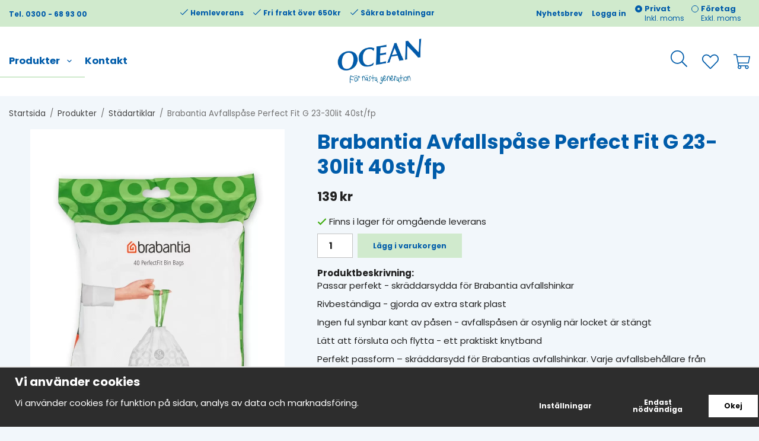

--- FILE ---
content_type: text/html; charset=UTF-8
request_url: https://oceanshop.se/produkter/stadartiklar/brabantia-avfallspase-perfect-fit-g-23-30lit-40st-fp/
body_size: 17839
content:
<!doctype html><html lang="sv" class="fonts-loaded"><head><meta charset="utf-8"><title>Brabantia Avfallspåse Perfect Fit G 23-30lit 40st/fp</title><meta name="description" content="Passar perfekt - skräddarsydda för Brabantia avfallshinkar Rivbeständiga - gjorda av extra stark plast Ingen ful synbar kant av påsen - avfallspå"><meta name="keywords" content=""><meta name="robots" content="index, follow"><meta name="viewport" content="width=device-width, initial-scale=1"><!-- WIKINGGRUPPEN 15.0.88 --><link rel="shortcut icon" href="/favicon.png"><style>body{margin:0}*,*:before,*:after{-moz-box-sizing:border-box;-webkit-box-sizing:border-box;box-sizing:border-box}body{background-color:#f2f7fb}html{color:#202020;font-family:sans-serif;font-size:15px;font-weight:400;line-height:1.45}@media all and (max-width:480px){html{font-size:.9rem}}html.fonts-loaded{font-family:'Poppins',sans-serif}h1,h2,h3,h4,h5,h6{margin-top:0;margin-bottom:10px;color:#005caa;font-family:sans-serif;font-weight:700}.fonts-loaded h3,.fonts-loaded h4,.fonts-loaded h5,.fonts-loaded h6{font-family:'Poppins',sans-serif}h1{font-size:34px;font-weight:700;line-height:1.25}.fonts-loaded h1{font-family:'Poppins',sans-serif}h2{font-size:27px;font-weight:700}.fonts-loaded h2{font-family:'Poppins',sans-serif}h3{font-size:22px}h4{font-size:20px}h5{font-size:19px}h6{font-size:14px}p{margin:0 0 10px}b,strong,th{font-weight:600}th,td{text-align:left}img{height:auto;max-width:100%;vertical-align:middle}a{color:#005caa}a:hover{text-decoration:underline}fieldset{border-style:none;margin:0;padding:0}input,textarea,.cart-quantity-input{border:1px solid #c2c2c2;border-radius:0;padding:8px 10px;background-clip:padding-box;color:#202020;line-height:1.3}input:focus,textarea:focus{border-color:#aeaeae;outline:none}input::placeholder,textarea::placeholder{color:#a2a2a2}select{padding:2px 3px;font-family:'Poppins',sans-serif;font-size:11px}hr{border:0;border-top:1px solid #cfcfcf;display:block;height:1px;margin:15px 0;padding:0}blockquote{padding-top:2px;padding-bottom:2px;padding-left:20px;padding-right:8px;border:#c2c2c2 solid 0;border-left-width:3px}table[align]{float:none}table[align="right"]{margin-left:auto}.l-holder{position:relative;max-width:1340px;margin-left:auto;margin-right:auto;background-color:none}@media all and (max-width:1340px+15px * 2){.l-holder{margin-left:15px;margin-right:15px}}@media all and (max-width:768px),only screen and (max-device-width:900px) and (orientation:landscape){.l-holder{margin-top:15px}}.l-constrained,.l-constrained-margin{position:relative;margin-left:auto;margin-right:auto;max-width:1340px}.l-main{margin-bottom:15px;overflow:hidden}.l-sidebar,.l-sidebar-primary{width:200px}.l-sidebar-primary{float:left;margin-right:30px}@media all and (max-width:768px),only screen and (max-device-width:900px) and (orientation:landscape){.l-sidebar-primary{display:none}}.l-sidebar{float:right;margin-left:30px}@media all and (max-width:960px){.l-sidebar{display:none}}.neutral-btn{padding:0;border-style:none;background-color:#fff0;outline:none;-webkit-appearance:none;-moz-appearance:none;appearance:none;-webkit-user-select:none;-moz-user-select:none;-ms-user-select:none;user-select:none}.grid--middle .grid-item{vertical-align:middle}.grid-item{overflow:hidden}.grid-1-1{display:grid;grid-template-columns:repeat(1,1fr);grid-gap:20px;margin-bottom:20px}.no-cssgrid .grid-1-1{margin-left:-20px}.no-cssgrid .grid-1-1>li{display:inline-block;vertical-align:top;width:calc(99.99%/1 - 20px);margin-left:20px;margin-bottom:20px}.grid-2{display:grid;grid-template-columns:repeat(2,1fr);grid-gap:20px;margin-bottom:20px}.no-cssgrid .grid-2{margin-left:-20px}.no-cssgrid .grid-2>li{display:inline-block;vertical-align:top;width:calc(99.99%/2 - 20px);margin-left:20px;margin-bottom:20px}.grid-1-2{display:grid;grid-template-columns:repeat(2,1fr);grid-gap:20px;margin-bottom:20px;grid-template-columns:1fr 2fr}.no-cssgrid .grid-1-2{margin-left:-20px}.no-cssgrid .grid-1-2>li{display:inline-block;vertical-align:top;width:calc(99.99%/2 - 20px);margin-left:20px;margin-bottom:20px}.grid-2-1{display:grid;grid-template-columns:repeat(2,1fr);grid-gap:20px;margin-bottom:20px;grid-template-columns:2fr 1fr}.no-cssgrid .grid-2-1{margin-left:-20px}.no-cssgrid .grid-2-1>li{display:inline-block;vertical-align:top;width:calc(99.99%/2 - 20px);margin-left:20px;margin-bottom:20px}.grid-3{display:grid;grid-template-columns:repeat(3,1fr);grid-gap:20px;margin-bottom:20px}.no-cssgrid .grid-3{margin-left:-20px}.no-cssgrid .grid-3>li{display:inline-block;vertical-align:top;width:calc(99.99%/3 - 20px);margin-left:20px;margin-bottom:20px}.grid-4{display:grid;grid-template-columns:repeat(4,1fr);grid-gap:20px;margin-bottom:20px}.no-cssgrid .grid-4{margin-left:-20px}.no-cssgrid .grid-4>li{display:inline-block;vertical-align:top;width:calc(99.99%/4 - 20px);margin-left:20px;margin-bottom:20px}.grid-6{display:grid;grid-template-columns:repeat(6,1fr);grid-gap:20px;margin-bottom:20px}.no-cssgrid .grid-6{margin-left:-20px}.no-cssgrid .grid-6>li{display:inline-block;vertical-align:top;width:calc(99.99%/6 - 20px);margin-left:20px;margin-bottom:20px}@media all and (max-width:768px),only screen and (max-device-width:900px) and (orientation:landscape){.grid-4{display:grid;grid-template-columns:repeat(2,1fr);grid-gap:20px;margin-bottom:20px}.no-cssgrid .grid-4{margin-left:-20px}.no-cssgrid .grid-4>li{display:inline-block;vertical-align:top;width:calc(99.99%/2 - 20px);margin-left:20px;margin-bottom:20px}.grid-6{display:grid;grid-template-columns:repeat(3,1fr);grid-gap:20px;margin-bottom:20px}.no-cssgrid .grid-6{margin-left:-20px}.no-cssgrid .grid-6>li{display:inline-block;vertical-align:top;width:calc(99.99%/3 - 20px);margin-left:20px;margin-bottom:20px}}@media all and (max-width:480px){.grid-1-1,.grid-1-2,.grid-2-1,.grid-2,.grid-3,.grid-4{display:grid;grid-template-columns:repeat(1,1fr);grid-gap:20px;margin-bottom:20px}.no-cssgrid .grid-1-1,.no-cssgrid .grid-1-2,.no-cssgrid .grid-2-1,.no-cssgrid .grid-2,.no-cssgrid .grid-3,.no-cssgrid .grid-4{margin-left:-20px}.no-cssgrid .grid-1-1>li,.no-cssgrid .grid-1-2>li,.no-cssgrid .grid-2-1>li,.no-cssgrid .grid-2>li,.no-cssgrid .grid-3>li,.no-cssgrid .grid-4>li{display:inline-block;vertical-align:top;width:calc(99.99%/1 - 20px);margin-left:20px;margin-bottom:20px}.grid-6{display:grid;grid-template-columns:repeat(2,1fr);grid-gap:20px;margin-bottom:20px}.no-cssgrid .grid-6{margin-left:-20px}.no-cssgrid .grid-6>li{display:inline-block;vertical-align:top;width:calc(99.99%/2 - 20px);margin-left:20px;margin-bottom:20px}}.nav,.nav-block,.nav-float{margin:0;padding-left:0;list-style-type:none}.nav>li,.nav>li>a{display:inline-block}.nav-float>li{float:left}.nav-block>li>a{display:block}.nav-tick li{margin-right:10px}.nav-tick{margin-bottom:10px}.block-list{margin:0;padding-left:0;list-style-type:none}.list-info dd{margin:0 0 15px}.media{margin-bottom:15px}.media,.media-body{overflow:hidden}.media-img{margin-right:15px;float:left}.media-img img{display:block}.table{border-collapse:collapse;border-spacing:0;table-layout:fixed;width:100%}.table td,.table th{padding:0}.default-table{width:100%}.default-table>thead>tr{border-bottom:1px solid #e2e2e2}.default-table>thead th{padding:8px}.default-table>tbody td{padding:8px}.video-wrapper{position:relative;height:0;margin-bottom:20px;padding-bottom:56.25%;padding-top:25px}.video-wrapper iframe{position:absolute;top:0;left:0;height:100%;width:100%}.flexslider{height:0;overflow:hidden}.flexslider .is-flex-lazyload{visibility:hidden}.flexslider a{text-decoration:none}.flex__item{position:relative;display:none;backface-visibility:hidden}.flex__item:first-child{display:block}.is-flex-loading .flex-arrow{visibility:hidden}.is-flex-touch .flex-arrows{display:none}.is-flex-loading .flex-nav{visibility:hidden;opacity:0}.flex-nav{margin-top:15px;margin-bottom:10px;opacity:1;visibility:visible}.flex-nav--paging{position:absolute;bottom:0;z-index:5;width:100%;text-align:center}.flex-nav--paging li{display:inline-block;margin:0 4px}.flex-nav--paging a{border-radius:100%;display:block;height:9px;width:9px;background:#666;background:rgb(0 0 0 / .2);cursor:pointer;text-indent:-9999px;-webkit-tap-highlight-color:#fff0}.flex-nav--paging .flex-active a{background:#000;background:rgb(0 0 0 / .5);cursor:default}.flex-nav--thumbs{overflow:hidden}.flex-nav--thumbs li{float:left;width:9%}.flex-nav--thumbs img{cursor:pointer;opacity:.7}.flex-nav--thumbs img:hover,.flex-active .flex-nav--thumbs img{opacity:1}.flex-nav--thumbs .flex-active{cursor:default}.flex-caption{position:absolute;top:0;bottom:0;width:100%;z-index:4;align-items:center;flex-direction:column;justify-content:center;display:flex;overflow:hidden;padding:5px 10px;text-align:center}.flex-caption h2{font-size:2rem}@media all and (max-width:480px){.flex-caption h2{font-size:1.5rem}}.flex-caption p{margin:0;padding:0 0 5px}@media all and (max-width:480px){.flex-caption p{font-size:.9rem}}.flex-caption__link{position:absolute;bottom:0;left:0;right:0;top:0}@media all and (max-width:768px),only screen and (max-device-width:900px) and (orientation:landscape){.flexslider-wide .flexslider,.flexslider-wide .flex__item>div{aspect-ratio:auto}}@media all and (max-width:768px),only screen and (max-device-width:900px) and (orientation:landscape){.flexslider-wide .flex__item img{height:100%;object-fit:cover}}.is-lazyload,img[data-src]{visibility:hidden;opacity:0}img[src]{visibility:visible;opacity:1;transition:opacity .3s}.highlight-bar{padding:10px;text-align:center;font-size:1.2rem;font-weight:400}.breadcrumbs{margin-bottom:10px;padding-bottom:7px;font-size:.9rem}.breadcrumbs>li{color:#727272;line-height:1}.breadcrumbs a{color:#444;vertical-align:top}.breadcrumbs .icon{margin-left:2px;margin-right:2px;vertical-align:top;color:#999}.breadcrumbs__divider{margin-left:7px;margin-right:7px}.rss-logo .icon{font-size:14px;vertical-align:middle}.rss-logo a .icon{color:#333}.rss-logo a:hover .icon{color:#db6b27;text-decoration:none}.btn{position:relative;border-style:none;display:inline-block;padding:10px 26px;background-color:#eaeaea;border-radius:0;color:#666;font-weight:600;font-size:.9rem;line-height:1;text-align:center;text-decoration:none;cursor:pointer;outline-style:none;user-select:none;-webkit-tap-highlight-color:#fff0}.btn .icon{vertical-align:middle}.btn:hover,.btn:focus{text-decoration:none;background-color:#ddd}.btn:active{box-shadow:inset 0 3px 5px rgb(0 0 0 / .125)}.btn--primary{background-color:#d0eacd;color:#005caa}.btn--primary:hover,.btn--primary:focus{background-color:#bfe2bb}.btn--medium{padding:12px 30px;font-size:.9rem}.btn--large{padding:15px 35px;font-size:1rem}.btn--block{display:block;padding:12px 30px;width:100%;font-size:.9rem;text-align:center}.btn--neutral{padding:0;border-style:none;background:#fff0}.card{margin-bottom:15px}.card__heading{margin:0;padding:7px 10px;background-color:#d9eaf6;border-radius:3px 3px 0 0;color:#005caa;font-weight:600}.card__body{border:1px solid #dcdcdc;border-top-style:none;padding:10px;background:#fff}.cart-holder{position:relative;flex-shrink:0}.topcart{display:flex;align-items:center;padding-bottom:5px;padding-top:5px;color:#005caa}.topcart__body{display:flex;justify-content:space-between;align-items:center;margin-right:5px;cursor:pointer}.topcart__count,.topcart__subtotal{font-weight:600}.topcart__icon-inner{position:relative}.topcart__cart-icon{margin-right:10px;margin-left:5px;font-size:25px;vertical-align:top}.topcart-info{line-height:22px}.topcart__count{position:absolute;top:-7px;right:-4px;border-radius:50%;height:20px;width:20px;background:#fc5d62;color:#fff;font-size:12px;line-height:20px;text-align:center}.topcart__arrow{margin-right:10px;margin-left:2px;vertical-align:middle}.topcart__favorites{margin-right:12px}.topcart__favorites .icon{color:#005caa;font-size:25px;vertical-align:top}.is-hover.topcart__favorites .icon{animation:pop 0.25s cubic-bezier(.694,.0482,.335,1) 3}.is-new-cart-item .topcart__count{animation:cart-count-pop 0.25s cubic-bezier(.694,.0482,.335,1)}.popcart{display:none}.filtermenu{margin:0;padding-left:0;list-style-type:none}.filtermenu li:last-child{border-bottom:0}.filtermenu__item{border-bottom:solid 1px #dcdcdc;padding:6px;background-color:#f9f9f9}.filtermenu__item--heading{padding:8px 10px;font-weight:600;background:#fff}.search-wrapper{display:flex;align-items:center;justify-content:space-between}@media all and (max-width:480px){.product-filter-wrapper{width:100%;margin:0}}.product-filter{display:flex;align-items:stretch;overflow:visible}@media all and (max-width:480px){.product-filter{display:block;width:100%;margin:0}}.desktop-filter-title{display:flex;align-items:center;padding-left:15px;padding-right:15px;margin-bottom:0;border:1px solid #c2c2c2;border-right:0;border-top-left-radius:3px;border-bottom-left-radius:3px;background:#eee;font-size:1rem;font-weight:600}.fonts-loaded .desktop-filter-title{font-family:'Poppins'}@media all and (max-width:480px){.desktop-filter-title{display:none}}.mobile-filter-title{display:none}@media all and (max-width:480px){.mobile-filter-title{display:flex;justify-content:space-between;align-items:center;padding:8px 10px 8px 15px;border:1px solid #d9d9d9;border-radius:3px;background:#eee;font-weight:600}.mobile-filter-title h4{margin-bottom:0;font-size:1rem}.fonts-loaded .mobile-filter-title h4{font-family:'Poppins'}}.product-filter__items{display:flex;justify-content:stretch;align-items:flex-start;flex-wrap:wrap;border:1px solid #c2c2c2;border-bottom-width:0;border-left-width:0;border-top-right-radius:3px;border-bottom-right-radius:3px;color:#202020}@media all and (max-width:480px){.product-filter__items{display:none;margin-top:5px}.is-opened .product-filter__items{display:block}}.product-filter__item{position:relative;flex:1 0 auto;border:1px solid #c2c2c2;border-top-width:0;border-right-width:0}@media all and (max-width:480px){.product-filter__item{width:100%;margin-right:0;border-top-width:1px;border-right-width:1px}.product-filter__item~.product-filter__item{border-top-width:0}.product-filter__item:last-child{border-top-right-radius:0;border-bottom-right-radius:0}}.product-filter__title{display:flex;justify-content:space-between;align-items:center;padding:8px 10px 8px 15px;border-bottom:none;font-weight:400;cursor:pointer}.product-filter__title .icon{margin-left:10px}.grid-gallery{margin:0;padding-left:0;list-style-type:none;display:grid;grid-template-columns:repeat(5,1fr);grid-gap:20px;margin-bottom:20px}.no-cssgrid .grid-gallery{margin-left:-20px}.no-cssgrid .grid-gallery>li{display:inline-block;vertical-align:top;width:calc(99.99%/5 - 20px);margin-left:20px;margin-bottom:20px}.view-category .grid-gallery,.view-product .grid-gallery,.view-search .grid-gallery,.view-campaigns .grid-gallery,.autocomplete .grid-gallery{display:grid;grid-template-columns:repeat(4,1fr);grid-gap:20px;margin-bottom:20px}.no-cssgrid .view-category .grid-gallery,.no-cssgrid .view-product .grid-gallery,.no-cssgrid .view-search .grid-gallery,.no-cssgrid .view-campaigns .grid-gallery,.no-cssgrid .autocomplete .grid-gallery{margin-left:-20px}.no-cssgrid .view-category .grid-gallery>li,.no-cssgrid .view-product .grid-gallery>li,.no-cssgrid .view-search .grid-gallery>li,.no-cssgrid .view-campaigns .grid-gallery>li,.no-cssgrid .autocomplete .grid-gallery>li{display:inline-block;vertical-align:top;width:calc(99.99%/4 - 20px);margin-left:20px;margin-bottom:20px}@media all and (max-width:960px){.grid-gallery,[class^=view-] .grid-gallery{display:grid;grid-template-columns:repeat(3,1fr);grid-gap:20px;margin-bottom:20px}.no-cssgrid .grid-gallery,.no-cssgrid [class^=view-] .grid-gallery{margin-left:-20px}.no-cssgrid .grid-gallery>li,.no-cssgrid [class^=view-] .grid-gallery>li{display:inline-block;vertical-align:top;width:calc(99.99%/3 - 20px);margin-left:20px;margin-bottom:20px}}@media all and (max-width:480px){.grid-gallery,[class^=view-] .grid-gallery{display:grid;grid-template-columns:repeat(2,1fr);grid-gap:20px;margin-bottom:20px}.no-cssgrid .grid-gallery,.no-cssgrid [class^=view-] .grid-gallery{margin-left:-20px}.no-cssgrid .grid-gallery>li,.no-cssgrid [class^=view-] .grid-gallery>li{display:inline-block;vertical-align:top;width:calc(99.99%/2 - 20px);margin-left:20px;margin-bottom:20px}}.view-home .grid-gallery--categories{display:grid;grid-template-columns:repeat(3,1fr);grid-gap:20px;margin-bottom:20px;margin-top:30px;margin-bottom:30px}.no-cssgrid .view-home .grid-gallery--categories{margin-left:-20px}.no-cssgrid .view-home .grid-gallery--categories>li{display:inline-block;vertical-align:top;width:calc(99.99%/3 - 20px);margin-left:20px;margin-bottom:20px}@media all and (max-width:480px){.view-home .grid-gallery--categories{display:grid;grid-template-columns:repeat(1,1fr);grid-gap:20px;margin-bottom:20px}.no-cssgrid .view-home .grid-gallery--categories{margin-left:-20px}.no-cssgrid .view-home .grid-gallery--categories>li{display:inline-block;vertical-align:top;width:calc(99.99%/1 - 20px);margin-left:20px;margin-bottom:20px}}.row-gallery{margin:0;padding-left:0;list-style-type:none}.row-gallery>li{margin-bottom:20px}.list-gallery{margin:0;padding-left:0;list-style-type:none}.list-gallery>li{margin-bottom:20px}.list-gallery>li:last-child{margin-bottom:0}.header-bar{padding-top:6px;padding-bottom:6px;background:#d0eacd;color:#005caa;font-size:.8rem}@media all and (max-width:1340px+15px * 2){.header-bar{padding-left:15px;padding-right:15px}}@media all and (max-width:768px),only screen and (max-device-width:900px) and (orientation:landscape){.header-bar{display:none}}.header-bar-sections{align-items:center;justify-content:space-between;gap:20px;display:flex}.header-bar__number{display:inline-block;font-size:16px;font-weight:600;vertical-align:middle}.header-bar__number p{margin-bottom:0}.header-bar__nav{gap:25px;display:inline-flex}.header-bar__nav a{color:#005caa}.header-bar__nav .input-select{color:#005caa}.header-bar__nav .input-select select{border:1px solid #858585;padding:5px 15px 5px 5px;color:#005caa}.header{background:#fff;color:#005caa}@media all and (max-width:1340px+15px * 2){.header{padding-left:15px;padding-right:15px}}@media all and (max-width:768px),only screen and (max-device-width:900px) and (orientation:landscape){.header{display:none}}.header-sections{position:relative;align-items:center;justify-content:space-between;display:flex;padding-top:20px;padding-bottom:20px}.header-sections__col-1{flex-shrink:0;max-width:400px}.header-sections__col-2{padding-left:70px;padding-right:70px;width:100%}@media all and (max-width:960px){.header-sections__col-2{padding-right:0;margin-right:0}}.header-sections__col-3{flex-shrink:0}.header-sections__col-3 .icon{font-size:18px}@media all and (max-width:960px){.header-sections__col-3{display:none}}.header-logo{display:inline-block;max-width:100%}.header-logo img{width:100%}.header-config-nav{position:absolute;top:0;right:20px}.header-config-nav li{margin-left:10px;vertical-align:middle}.m-header{position:relative;position:-webkit-sticky;position:sticky;top:0;z-index:1000;align-items:center;justify-content:space-between;border-bottom:1px solid #dcdcdc;display:none;height:65px;padding-left:10px;padding-right:10px;background:#fff}@media all and (max-width:768px),only screen and (max-device-width:900px) and (orientation:landscape){.m-header{display:flex}}@media all and (max-width:480px){.m-header{height:50px}}@media screen and (orientation:landscape){.m-header{position:relative}}.m-header__col-1,.m-header__col-2,.m-header__col-3{-webkit-box-flex:1;-ms-flex:1;flex:1;-webkit-box-align:center;-ms-flex-align:center;align-items:center}.m-header__col-1{-webkit-box-pack:start;-ms-flex-pack:start;justify-content:flex-start}.m-header__col-2{-webkit-box-pack:center;-ms-flex-pack:center;justify-content:center;text-align:center}.m-header__col-3{-webkit-box-pack:end;-ms-flex-pack:end;justify-content:flex-end;text-align:right}.m-header__logo{display:inline-block}.m-header__logo img{max-width:155px;max-height:65px;padding-top:5px;padding-bottom:5px;width:auto}@media all and (max-width:480px){.m-header__logo img{max-width:135px;max-height:50px}}.m-header__logo img:hover,.m-header__logo img:active{opacity:.8}.m-header__logo a{-webkit-tap-highlight-color:#fff0}.m-header__item{width:35px;color:#005caa;font-size:21px;line-height:1;-webkit-tap-highlight-color:#fff0}.m-header__item .icon{vertical-align:top}.m-header__item--search{font-size:18px}.m-header__item--cart-inner{position:relative;display:inline-block}.m-header__item--cart-count{position:absolute;top:-7px;right:-11px;border-radius:50%;height:17px;width:17px;background:#fc5d62;color:#fff;font-size:10px;line-height:17px;text-align:center}.m-header__item--favorites{margin-right:6px}.is-hover.m-header__item--favorites .icon{animation:pop 0.25s cubic-bezier(.694,.0482,.335,1) 3}.icon{display:inline-block;width:1em;height:1em;fill:currentColor;pointer-events:none;stroke-width:0;stroke:currentColor}.icon--small{font-size:.8rem}.icon--medium{font-size:1.2rem}.icon--large{font-size:3rem}.icon-on,.is-active .icon-off,.is-hover .icon-off{display:none}.is-active .icon-on,.is-hover .icon-on{display:inline}.svg-wrapper{display:inline-block}input[type="radio"],input[type="checkbox"]{display:none}input[type="radio"]+label,input[type="checkbox"]+label{cursor:pointer}input[type="radio"]+label:before,input[type="checkbox"]+label:before{border:1px solid #a9a9a9;border-radius:0;display:inline-block;height:12px;margin-right:4px;margin-top:3px;width:12px;background:#f9f9f9;background:linear-gradient(#f9f9f9,#e9e9e9);content:'';vertical-align:top}input[type="radio"]+label:before{border-radius:50%}input[type="radio"]:checked+label:before{background:#f9f9f9 url(//wgrremote.se/img/mixed/checkbox-radio-2.png) center no-repeat;background-size:6px}input[type="checkbox"]:checked+label:before{background:#f9f9f9 url(//wgrremote.se/img/mixed/checkbox-box-2.png) center no-repeat;background-size:8px}input[type="radio"]:disabled+label:before,input[type="checkbox"]:disabled+label:before{background:#bbb;cursor:default}.input--highlight{border-color:#d0eacd;box-shadow:0 0 10px rgb(0 0 0 / .15)}.label-wrapper{padding-left:20px}.label-wrapper>label{position:relative}.label-wrapper>label:before{position:absolute;margin-left:-20px}.input-form input,.input-form textarea{width:100%}.input-form__row{margin-bottom:8px}.input-form label{display:inline-block;margin-bottom:2px}.max-width-form{max-width:300px}.max-width-form-x2{max-width:400px}.input-table{display:table}.input-table__item{display:table-cell;white-space:nowrap}.input-table--middle .input-table__item{vertical-align:middle}.input-group{display:flex}.input-group--cramped .btn{border-radius:0}.input-group--cramped *:first-child{border-top-right-radius:0;border-bottom-right-radius:0}.input-group--cramped *:last-child{border-top-left-radius:0;border-bottom-left-radius:0}.input-group--cramped input:first-child{border-right:0}.input-group--cramped input:last-child{border-left:0}.input-group__item{width:50%}.input-group__item:first-child{margin-right:2%}.input-group-1-4 .input-group__item{width:70%}.input-group-1-4 .input-group__item:first-child{width:28%}.input-select{position:relative;align-items:center;display:inline-flex}.input-select select{border-style:none;height:100%;padding:5px 15px 5px 0;width:100%;-webkit-appearance:none;-moz-appearance:none;appearance:none;background:none;font:inherit;line-height:normal;outline:none}.input-select select::-ms-expand{display:none}.input-select .icon{position:absolute;top:0;right:0;bottom:0;margin:auto}.input-select--box select{border:1px solid #c2c2c2;border-radius:0 0 0 0;padding:8px 30px 8px 15px}.input-select--box--medium{border-color:#c2c2c2}.input-select--box--medium select{padding:7px 30px 7px 15px}.input-select--box--small select{padding:5px 25px 5px 10px}.input-select--box .icon{right:10px}.product-item{position:relative;flex-direction:column;border:1px solid #dcdcdc;display:flex;padding:15px;overflow:hidden;width:auto;border-radius:0;background:#fff;cursor:pointer;text-align:center}@media all and (max-width:768px),only screen and (max-device-width:900px) and (orientation:landscape){.product-item{padding:10px;-webkit-tap-highlight-color:#fff0}}.product-item .price{display:inline-flex;font-size:1.3rem}.product-item__img{position:relative;margin-bottom:7px;padding-bottom:100%}.product-item__img img{position:absolute;top:0;right:0;bottom:0;left:0;margin:auto;width:auto;max-height:100%}.product-item__heading{margin-bottom:7px;overflow:hidden;color:#202020;font-size:.95rem;font-weight:400}.product-item__body{margin-top:auto}.product-item__select-area{margin-bottom:7px}.product-item__buttons{gap:6px;display:flex;justify-content:center;margin-top:7px}.product-item__buttons .btn{flex:1;padding-left:0;padding-right:0}.product-item__favorite-icon{position:absolute;top:0;right:0;color:#b6b6b6;font-size:18px}.product-item__favorite-icon:after{position:absolute;top:0;right:0;border-right:45px solid #fff;border-bottom:45px solid #fff0;content:''}.product-item__favorite-icon .icon{position:absolute;top:5px;right:5px;z-index:1}.is-active.product-item__favorite-icon .icon{color:#fc5d62}.is-hover.product-item__favorite-icon .icon{animation:pop 0.25s cubic-bezier(.694,.0482,.335,1)}.list-gallery .product-item{border:none;padding:0}.category-item{position:relative;border:1px solid #dcdcdc;padding:8px;overflow:hidden;border-radius:0;background:#fff;text-align:center;cursor:pointer}@media all and (max-width:768px),only screen and (max-device-width:900px) and (orientation:landscape){.category-item{-webkit-tap-highlight-color:#fff0}}.category-item__img{position:relative;padding-bottom:100%;margin-bottom:7px}.category-item__img img{position:absolute;top:0;right:0;bottom:0;left:0;margin:auto;max-height:100%}.category-item__heading{overflow:hidden}.category-item__heading a{color:#202020;text-decoration:none}.category-item--card{border-style:none;padding:0;background:#fff0}.category-item--card .category-item__img{margin-bottom:0}.category-item--card .category-item__body{position:absolute;top:0;left:0;right:0;bottom:0;align-items:center;flex-direction:column;justify-content:center;display:flex;margin:auto}.category-item--card .category-item__body__title{margin-bottom:20px;color:#fff;font-size:1.8rem;font-weight:700}.product-item-row{position:relative;display:flex;justify-content:space-between;align-items:flex-start;gap:15px;border:1px solid #dcdcdc;padding:15px;overflow:hidden;background:#fff;cursor:pointer}@media all and (max-width:480px){.product-item-row{padding:8px}.product-item-row .btn{padding:6px 12px}}.product-item-row .product-item__banner{width:85px;aspect-ratio:1}.product-item-row .product-item__banner .product-item__banner__span{position:absolute;left:-54px;top:17px;height:18px;line-height:18px;width:177px;font-size:.7rem;font-weight:700}.product-item-row__checkbox-area{float:left}.product-item-row__img{width:80px;text-align:center}.product-item-row__img img{max-height:80px}.product-item-row__footer{flex-shrink:0;text-align:right}.product-item-row__body{display:flex;flex-direction:column;gap:5px;width:100%;overflow:hidden}.product-item-row__price{margin-bottom:10px}.news-item{border:1px solid #dcdcdc;padding:15px;background:#fff;border-radius:0}.news-item--sidebar:not(:last-child){margin-bottom:15px}.news-item .news-item__img{position:relative;margin-bottom:15px;padding-bottom:66.666%}.news-item .news-item__img img{position:absolute;top:0;right:0;bottom:0;left:0;margin:auto;max-height:100%}.news-item .news-item__title{font-size:1.2rem}.news-item .news-item__title a{color:#005caa}.menubar{position:relative;position:-webkit-sticky;position:sticky;top:0;left:0;z-index:100;margin-bottom:20px;background-color:#d9eaf6}@media all and (max-width:1340px+15px * 2){.menubar{padding-left:15px;padding-right:15px}}@media all and (max-width:768px),only screen and (max-device-width:900px) and (orientation:landscape){.menubar{display:none}}.menubar-inner{align-items:center;justify-content:space-between;display:flex}.site-nav{display:flex;flex-wrap:wrap}.site-nav>li>a{align-items:center;display:flex;height:55px;padding:0 20px;color:#005caa;font-size:1.05rem;text-decoration:none}.site-nav>li:hover>a{background-color:#daefd8;text-decoration:none;transition:background-color 0.2s}.site-nav>li>a.selected{background-color:#d0eacd;color:#fff}.site-nav__home .icon{position:relative;vertical-align:middle}.menu-icon{font-size:1.3rem;vertical-align:text-bottom}.dropdown{display:none}.listmenu{margin:0;padding-left:10px;overflow:hidden;list-style-type:none}.listmenu a{position:relative;display:block;padding-top:2px;padding-bottom:2px;color:#202020;font-size:.9rem}.listmenu .selected{font-weight:600}li .listmenu{display:none}.is-listmenu-opened>.listmenu{display:block}.listmenu-0{padding:15px;background:#eee}.listmenu-0>li>a{font-weight:400}.listmenu-0>li>.selected,.listmenu-0>li>.selected .menu-node{color:#d0eacd;font-weight:600}.listmenu-1{padding-top:4px;padding-bottom:4px;padding-left:15px}.listmenu-1>li>a{padding-top:4px;padding-bottom:4px}.menu-node{position:absolute;top:0;right:0;bottom:0;margin:auto;height:12px;width:25px;color:#d9eaf6;font-size:12px;text-align:center}@media all and (max-width:768px),only screen and (max-device-width:900px) and (orientation:landscape){.menu-node{height:100%;width:40px;font-size:22px;text-align:center;line-height:49px}}.price{color:#202020;font-weight:600}.price-discount{color:#fc5d62}.price-original{font-size:.8rem;text-decoration:line-through}.site-search{align-items:stretch;display:flex;max-width:450px;height:42px;margin:auto;border:1px solid #c2c2c2;overflow:hidden;border-radius:0;background-color:#fff}.site-search .icon{vertical-align:top}.site-search .preloader{left:auto;right:15px}.site-search__col-1{position:relative;width:100%}.site-search__input{border-radius:0;border:none;height:100%;padding-left:15px;overflow:hidden;background-image:linear-gradient(to top,#ffffff 90%,#eeeeee);font-size:.9rem;text-overflow:ellipsis;white-space:nowrap}.site-search__input::-ms-clear{display:none}.site-search__input::placeholder{color:#202020}.site-search__btn{padding:0;border-style:none;background-color:#fff0;outline:none;-webkit-appearance:none;-moz-appearance:none;appearance:none;-webkit-user-select:none;-moz-user-select:none;-ms-user-select:none;user-select:none;border-left:1px solid #c2c2c2;height:100%;padding-left:20px;padding-right:20px;background:#eaeaea;color:#666;font-size:15px;line-height:1}.site-search__btn .icon{vertical-align:top}.site-search__btn:focus{opacity:.6}.autocomplete{position:absolute;left:0;right:0;z-index:1001;border-radius:0 0 3px 3px;display:none;margin-top:20px;padding:20px;width:100%;background:#fff;box-shadow:0 2px 8px rgb(0 0 0 / .25);color:#222}@media all and (max-width:1340px+15px * 2){.autocomplete{margin-left:15px;margin-right:15px;width:auto}}@media all and (max-width:768px),only screen and (max-device-width:900px) and (orientation:landscape){.autocomplete{position:fixed;top:0!important;bottom:0;margin-top:0;margin-left:0;margin-right:0;padding:0;border-radius:0;background:rgb(0 0 0 / .3);box-shadow:none}}.is-autocomplete-active .autocomplete{display:block}@media all and (max-width:768px),only screen and (max-device-width:900px) and (orientation:landscape){.autocomplete-content{padding:15px 15px 100px;height:100%;overflow-y:auto;user-select:none;-webkit-overflow-scrolling:touch!important}.is-autocomplete-open body,.is-autocomplete-active .autocomplete{background:#fff}.is-autocomplete-open body{overflow:hidden}.is-autocomplete-open .autocomplete{display:block}.is-autocomplete-open .m-nav{display:none}}.sort-section{margin-top:5px;margin-bottom:20px}.sort-section>li{margin-right:4px}.sort-section-heading{align-items:center;border:1px solid #c2c2c2;border-right:0;border-top-left-radius:0;border-bottom-left-radius:0;display:flex;padding-left:15px;padding-right:15px;background:#eee;color:#005caa;font-weight:600}.sort-section-select{border-top-left-radius:0;border-bottom-left-radius:0}@media all and (max-width:768px),only screen and (max-device-width:900px) and (orientation:landscape){.sort-section-select{width:100%}}.l-product{overflow:hidden}.l-product-col-1,.l-product-col-3{float:left;width:40%}.l-product-col-2{float:right;padding-left:20px;width:60%}.l-product-col-3{clear:left}@media all and (max-width:600px){.l-product-col-1,.l-product-col-2,.l-product-col-3{float:none;padding-left:0;padding-right:0;width:auto}}.product-carousel{position:relative;margin-bottom:15px;overflow:hidden}.product-carousel,.product-carousel__item{max-height:600px}@media all and (max-width:480px){.product-carousel,.product-carousel__item{max-height:350px}}.product-carousel__item{position:relative;text-align:center}.product-carousel__link{display:block;height:0;width:100%;cursor:pointer;cursor:-webkit-zoom-in;cursor:-moz-zoom-in;cursor:zoom-in}.product-carousel__img{position:absolute;top:0;left:0;right:0;bottom:0;margin:auto;max-height:100%;width:auto;object-fit:contain}.product-thumbs{margin-bottom:15px;font-size:0}.product-thumbs img{margin-top:5px;margin-right:5px;max-height:50px;cursor:pointer}.product-title{margin-bottom:15px}.product-options-title{margin-bottom:5px;font-weight:700}.product-options-items{margin-bottom:5px}.product-options-items label{border:1px solid #ccc;display:inline-block;margin-bottom:5px;margin-right:5px;min-width:60px;padding:6px 8px;color:#444;text-align:center}.product-options-items:last-of-type{margin-right:0}.product-options-items input:checked+label{border-color:#000;border-width:2px;color:#000;font-weight:700}.product-options-items input,.product-options-items input+label:before{display:none}.product-option-table{width:100%}.product-option-content{display:block;padding-bottom:4px;font-size:.9rem;font-weight:700}.product-option-content select{border-radius:3px;padding:6px 8px;min-width:202px;font-size:.9rem}@media all and (max-width:480px){.product-option-content select{width:100%}}.product-option-spacing{display:block;padding-bottom:8px}.product-cart-button-wrapper{margin-bottom:15px}@media all and (max-width:480px){.product-cart-button-wrapper .btn--primary{display:block;width:100%;text-align:center}}.product-quantity{margin-right:8px;padding-top:10px;padding-bottom:10px;width:4em;font-weight:600;text-align:center}.product-custom-fields{margin-left:5px;margin-top:10px}.product-price-field{margin-bottom:15px}.product-price-field .price{font-size:21px}.product-stock{margin-bottom:10px}.product-stock-item{display:none}.product-stock-item .icon{vertical-align:middle;font-size:16px}.active-product-stock-item{display:block}.product-stock-item__text{vertical-align:middle}.in-stock .icon{color:#3eac0d}.on-order .icon{color:#eba709}.soon-out-of-stock .icon{color:#114b85}.out-of-stock>.icon{color:#d4463d}.product-part-payment-klarna{margin-bottom:10px}.is-hidden{display:none!important}.clearfix:before,.clearfix:after{content:"";display:table}.clearfix:after{clear:both}.clear{clear:both}.bare-ul{margin-bottom:0;margin-top:0;padding-left:0;list-style:none}.flush{margin:0!important}.wipe{padding:0!important}.right{float:right!important}.left{float:left!important}.float-none{float:none!important}.text-left{text-align:left!important}.text-center{text-align:center!important}.text-right{text-align:right!important}.align-top{vertical-align:top!important}.align-middle{vertical-align:middle!important}.align-bottom{vertical-align:bottom!important}.go:after{content:"\00A0" "\00BB"!important}.stretched{width:100%!important}.center-block{display:block;margin-left:auto;margin-right:auto}.vertical-center{align-items:center;display:flex}.space-between{justify-content:space-between;display:flex}.vertical-center-space-between{align-items:center;justify-content:space-between;display:flex}.muted{color:#464646}.info{color:#464646;font-size:.7rem}.brand{color:#d9eaf6}.reset-line-height{line-height:1}.mr-small{margin-right:5px}.ml-small{margin-left:5px}.mt-small{margin-top:5px}.mb-small{margin-bottom:5px}.mr{margin-right:15px}.ml{margin-left:15px}.mt{margin-top:15px}.mb{margin-bottom:15px}.visually-hidden{position:absolute;border:0;height:1px;margin:-1px;overflow:hidden;padding:0;width:1px;clip:rect(0 0 0 0)}@media all and (max-width:960px){.hide-for-xlarge{display:none!important}}@media all and (max-width:768px),only screen and (max-device-width:900px) and (orientation:landscape){.hide-for-large{display:none!important}.hide-on-touch{display:none}}@media all and (max-width:480px){.hide-for-medium{display:none!important}}@media all and (max-width:320px){.hide-for-small{display:none!important}}@media all and (min-width:769px){.hide-on-desktop{display:none}}@media all and (max-width:1370px){.l-holder{margin-left:15px;margin-right:15px}.view-home .l-holder{margin-left:auto;margin-right:auto}}.content-gutter,.view-home .grid-gallery--categories,.view-home .grid-gallery--products,.startpage-top-container--text,.startpage-text,.startpage-news{margin-bottom:3em}@media all and (max-width:480px){.content-gutter,.view-home .grid-gallery--categories,.view-home .grid-gallery--products,.startpage-top-container--text,.startpage-text,.startpage-news{margin-bottom:calc(1.5em)}}@media all and (max-width:1370px){.l-constrained-margin{margin-left:15px;margin-right:15px}}.highlight-bar{padding:0;margin-bottom:20px;color:#005caa;font-size:1.3rem;font-weight:700;text-align:left}.btn{padding:13px 26px;font-weight:700;font-size:.8rem}.btn--tertiary{padding:14px 24px;background-color:#005caa;color:#fff}.btn--tertiary:hover,.btn--tertiary:focus,.btn--tertiary:active{background-color:#0078dd}.topcart__favorites{margin-right:0}.topcart__cart-icon{margin-right:0;margin-left:25px}.topcart__count{right:-9px;background-color:#d0eacd;color:#005caa}.grid-gallery{margin:0;padding-left:0;list-style-type:none;display:grid;grid-template-columns:repeat(4,1fr);grid-gap:20px;margin-bottom:20px}.no-cssgrid .grid-gallery{margin-left:-20px}.no-cssgrid .grid-gallery>li{display:inline-block;vertical-align:top;width:calc(99.99%/4 - 20px);margin-left:20px;margin-bottom:20px}.view-category .grid-gallery,.view-product .grid-gallery,.view-search .grid-gallery,.view-campaigns .grid-gallery,.autocomplete .grid-gallery{display:grid;grid-template-columns:repeat(4,1fr);grid-gap:20px;margin-bottom:20px}.no-cssgrid .view-category .grid-gallery,.no-cssgrid .view-product .grid-gallery,.no-cssgrid .view-search .grid-gallery,.no-cssgrid .view-campaigns .grid-gallery,.no-cssgrid .autocomplete .grid-gallery{margin-left:-20px}.no-cssgrid .view-category .grid-gallery>li,.no-cssgrid .view-product .grid-gallery>li,.no-cssgrid .view-search .grid-gallery>li,.no-cssgrid .view-campaigns .grid-gallery>li,.no-cssgrid .autocomplete .grid-gallery>li{display:inline-block;vertical-align:top;width:calc(99.99%/4 - 20px);margin-left:20px;margin-bottom:20px}@media all and (max-width:960px){.grid-gallery,[class^=view-] .grid-gallery{display:grid;grid-template-columns:repeat(3,1fr);grid-gap:20px;margin-bottom:20px}.no-cssgrid .grid-gallery,.no-cssgrid [class^=view-] .grid-gallery{margin-left:-20px}.no-cssgrid .grid-gallery>li,.no-cssgrid [class^=view-] .grid-gallery>li{display:inline-block;vertical-align:top;width:calc(99.99%/3 - 20px);margin-left:20px;margin-bottom:20px}}@media all and (max-width:480px){.grid-gallery,[class^=view-] .grid-gallery{display:grid;grid-template-columns:repeat(2,1fr);grid-gap:20px;margin-bottom:20px}.no-cssgrid .grid-gallery,.no-cssgrid [class^=view-] .grid-gallery{margin-left:-20px}.no-cssgrid .grid-gallery>li,.no-cssgrid [class^=view-] .grid-gallery>li{display:inline-block;vertical-align:top;width:calc(99.99%/2 - 20px);margin-left:20px;margin-bottom:20px}}.view-home .grid-gallery--categories{display:grid;grid-template-columns:repeat(3,1fr);grid-gap:20px;margin-bottom:20px}.no-cssgrid .view-home .grid-gallery--categories{margin-left:-20px}.no-cssgrid .view-home .grid-gallery--categories>li{display:inline-block;vertical-align:top;width:calc(99.99%/3 - 20px);margin-left:20px;margin-bottom:20px}@media all and (max-width:768px),only screen and (max-device-width:900px) and (orientation:landscape){.view-home .grid-gallery--categories{display:grid;grid-template-columns:repeat(1,1fr);grid-gap:20px;margin-bottom:20px}.no-cssgrid .view-home .grid-gallery--categories{margin-left:-20px}.no-cssgrid .view-home .grid-gallery--categories>li{display:inline-block;vertical-align:top;width:calc(99.99%/1 - 20px);margin-left:20px;margin-bottom:20px}}.header-bar{padding-top:6px;padding-bottom:6px;background:#d0eacd;color:#005caa;font-size:.8rem;font-weight:700}@media all and (max-width:1370px){.header-bar{padding-left:15px;padding-right:15px}}@media all and (max-width:768px),only screen and (max-device-width:900px) and (orientation:landscape){.header-bar{display:none}}.header-bar-sections{align-items:center;justify-content:space-between;gap:20px;display:flex}.header-bar-sections ul{margin-bottom:0;margin-top:0;padding-left:0;list-style:none}.header-bar-sections ul li{display:inline-flex;margin-right:15px}.header-bar-sections__col-3{flex-shrink:0}.header-bar__number{display:inline-block;color:#005caa;font-size:inherit;font-weight:inherit;vertical-align:middle}.header-bar__number p{margin-bottom:0}.header-bar__nav{display:inline-flex;align-items:center;gap:25px}.header-bar__nav a{color:#005caa}.header-bar__nav .input-select,.header-bar__nav .input-select select{color:#005caa}.header-bar__nav .input-select .input-inkl{margin-right:1em}.header-bar__nav .input-select label{font-size:13px}.header-bar__nav .input-select p{margin-bottom:0;margin-left:16px;margin-top:-2px;font-size:12px;font-weight:400}.header{position:relative;position:-webkit-sticky;position:sticky;top:0;left:0;z-index:100;margin-bottom:20px}.header-sections{position:relative;align-items:center;justify-content:space-between;display:flex;padding-top:20px;padding-bottom:20px}@media all and (max-width:1370px){.header-sections{padding-left:15px;padding-right:15px}}.header-sections__col-1{max-width:400px;width:100%}.header-sections__col-2{padding-left:0;padding-right:0;flex-shrink:0;width:auto}.header-sections__col-3{position:relative;display:flex;justify-content:flex-end;flex-shrink:0;max-width:400px;width:100%}@media all and (max-width:960px){.header-sections__col-3{max-width:190px}}.header-sections__col-3 .icon{color:#005caa}.header-sections__col-3 .topcart__cart-icon{color:#005caa;font-size:28px}.header-logo{display:inline-block;max-width:100%}.header-logo img{width:100%}.header-config-nav{position:absolute;top:0;right:20px}.header-config-nav li{margin-left:10px;vertical-align:middle}.header-search-toggle{cursor:pointer}.m-header{position:relative;position:-webkit-sticky;position:sticky;top:0;z-index:1000;align-items:center;justify-content:space-between;border-bottom:1px solid #dcdcdc;display:none;height:65px;padding-left:10px;padding-right:10px;background:#fff}@media all and (max-width:768px),only screen and (max-device-width:900px) and (orientation:landscape){.m-header{display:flex}}@media all and (max-width:480px){.m-header{height:50px}}@media screen and (orientation:landscape){.m-header{position:relative}}.m-header__col-1,.m-header__col-2,.m-header__col-3{-webkit-box-flex:1;-ms-flex:1;flex:1;-webkit-box-align:center;-ms-flex-align:center;align-items:center}.m-header__col-1{-webkit-box-pack:start;-ms-flex-pack:start;justify-content:flex-start}.m-header__col-2{-webkit-box-pack:center;-ms-flex-pack:center;justify-content:center;text-align:center}.m-header__col-3{-webkit-box-pack:end;-ms-flex-pack:end;justify-content:flex-end;text-align:right}.m-header__logo{display:inline-block}.m-header__logo img{max-width:155px;max-height:65px;padding-top:5px;padding-bottom:5px;width:auto}@media all and (max-width:480px){.m-header__logo img{max-width:135px;max-height:50px}}.m-header__logo img:hover,.m-header__logo img:active{opacity:.8}.m-header__logo a{-webkit-tap-highlight-color:#fff0}.m-header__item{width:35px;color:#005caa;font-size:21px;line-height:1;-webkit-tap-highlight-color:#fff0}.m-header__item .icon{vertical-align:top}.m-header__item--search{font-size:18px}.m-header__item--cart-count{position:absolute;top:-7px;right:-11px;border-radius:50%;height:20px;width:20px;background:#d0eacd;color:#005caa;font-size:11px;line-height:20px;text-align:center}.m-header__item--favorites{margin-right:6px}.is-hover.m-header__item--favorites .icon{animation:pop 0.25s cubic-bezier(.694,.0482,.335,1) 3}input[type="radio"],input[type="checkbox"]{display:none}input[type="radio"]+label,input[type="checkbox"]+label{cursor:pointer}input[type="radio"]+label:before,input[type="checkbox"]+label:before{border:1px solid #005caa;border-radius:0;display:inline-block;height:12px;margin-right:4px;margin-top:3px;width:12px;background:#fff0;content:'';vertical-align:top}input[type="radio"]+label:before{border-radius:50%}input[type="radio"]:checked+label:before{border-width:4px;background:#fff0;background-size:6px}input[type="checkbox"]:checked+label:before{border-width:4px;background:#fff0;background-size:8px}input[type="radio"]:disabled+label:before,input[type="checkbox"]:disabled+label:before{background:#bbb;cursor:default}.input--highlight{border-color:#d0eacd;box-shadow:0 0 10px rgb(0 0 0 / .15)}.product-item{border-style:none;padding:0;background:#fff;cursor:pointer;text-align:center}@media all and (max-width:768px),only screen and (max-device-width:900px) and (orientation:landscape){.product-item{padding:0}}.product-item .price{font-size:1.2rem}.product-item__heading{font-size:1rem}.product-item__body{padding:18px 24px;margin-top:auto;text-align:left}.product-item__select-area{margin-bottom:7px}.product-item__buttons{gap:6px;display:flex;justify-content:center;margin-top:7px}.product-item__buttons .btn{flex:1;padding-left:0;padding-right:0}.product-item__favorite-icon{position:absolute;top:.7em;right:.7em;color:#4C4C4C;font-size:19px;width:19px;height:19px}.product-item__favorite-icon:after{content:none}.product-item__favorite-icon .icon{position:absolute;top:0;right:0;z-index:1}.is-active.product-item__favorite-icon .icon{color:#fc5d62}.is-hover.product-item__favorite-icon .icon{animation:pop 0.25s cubic-bezier(.694,.0482,.335,1)}.list-gallery .product-item{border:none;padding:0}.category-item{position:relative;display:flex;flex-direction:column;border:1px solid #dcdcdc;border-radius:0;padding:8px;overflow:hidden;background:#fff;text-align:center;cursor:pointer}@media all and (max-width:768px),only screen and (max-device-width:900px) and (orientation:landscape){.category-item{-webkit-tap-highlight-color:#fff0}}.category-item__img{display:flex;align-items:center;justify-content:center;padding-bottom:0;margin-bottom:10px;margin-left:auto;margin-right:auto;max-width:215px}.category-item__img img{position:relative;top:auto;right:auto;bottom:auto;left:auto;margin:auto;max-height:100%;object-fit:cover}.category-item__heading{overflow:hidden;margin-top:auto}.category-item__heading a{color:#202020;text-decoration:none}.category-item--card{flex-direction:row;border-style:none;padding:0;background:#fff}.category-item--card .category-item__img{display:flex;align-items:center;justify-content:center;margin-bottom:0;max-width:215px;width:100%}@media all and (max-width:768px),only screen and (max-device-width:900px) and (orientation:landscape){.category-item--card .category-item__img{max-width:none;min-width:50%}}.category-item--card .category-item__body{position:relative;top:0;left:0;right:0;bottom:0;display:flex;align-items:flex-start;flex-direction:column;justify-content:flex-end;margin:0;max-width:215px;padding:2em 1em;width:100%;background-color:#dce9f5}@media all and (max-width:768px),only screen and (max-device-width:900px) and (orientation:landscape){.category-item--card .category-item__body{max-width:none}}.category-item--card .category-item__body__title{margin-bottom:10px;color:#005caa;font-size:1.4rem;font-weight:700;text-align:left}@media all and (max-width:960px){.category-item--card .category-item__body__title{font-size:1.1rem}}.category-item--card a{color:#005caa;font-size:.9rem;font-weight:700;text-decoration:underline}.product-item-row{border:1px solid #dcdcdc;padding:15px;overflow:hidden;background:#fff;cursor:pointer}@media all and (max-width:480px){.product-item-row{padding:8px}.product-item-row .btn:not(.btn--primary){display:none}.product-item-row .btn{padding:6px 12px}}.product-item-row__checkbox-area{float:left}.product-item-row__img{float:left;margin-right:15px;width:80px;text-align:center}.product-item-row__img img{max-height:80px}.product-item-row__footer{float:right;margin-left:15px;text-align:right}.product-item-row__body{overflow:hidden}.product-item-row__price{margin-bottom:10px}.news-item{border:1px solid #dcdcdc;padding:15px;background:#fff;border-radius:0}.news-item--sidebar:not(:last-child){margin-bottom:15px}.news-item .news-item__img{position:relative;margin-bottom:15px;padding-bottom:66.666%}.news-item .news-item__img img{position:absolute;top:0;right:0;bottom:0;left:0;margin:auto;max-height:100%}.news-item .news-item__title{font-size:1.2rem}.news-item .news-item__title a{color:#005caa}.site-nav{display:flex;flex-wrap:wrap}.site-nav>li>a{display:flex;align-items:center;border-bottom:2px solid #fff0;height:55px;padding:0 20px;color:#005caa;font-size:1.1rem;font-weight:700;transition:border-color 0.2s ease}.site-nav>li>a:first-of-type{margin-left:-20px}.site-nav>li:hover>a{border-color:#d0eacd;background-color:#fff0;text-decoration:none;transition:border-color 0.2s ease}.site-nav>li>a.selected{border-color:#d0eacd;background-color:#fff0;color:#005caa}.dropdown{display:none}.site-search{position:absolute;left:0;align-items:stretch;display:none;height:26px;border-style:none;border-radius:0;background-color:#fff0}.is-active .site-search{display:flex}.site-search .icon{vertical-align:top}.site-search .preloader{left:auto;right:15px}.site-search__col-1{position:relative;width:100%}.site-search__input{height:100%;background-image:none;font-size:1rem}.site-search__input::-ms-clear{display:none}.site-search__input::placeholder{color:#202020}.site-search__btn{border-left-style:none;background:#fff0;color:#005caa;font-size:15px}.site-search__btn .icon{vertical-align:top;color:#005caa}.site-search__btn:focus{opacity:.6}.sort-section-heading{background:#d9eaf6;color:#005caa;font-weight:700}</style><link rel="stylesheet" media="print" href="/css/compiled/compiled_1.css?v=1212"
onload="this.media='all';this.onload=null;"><link rel="canonical" href="https://oceanshop.se/produkter/stadartiklar/brabantia-avfallspase-perfect-fit-g-23-30lit-40st-fp/"><script>window.dataLayer = window.dataLayer || [];
function gtag(){dataLayer.push(arguments);}
gtag('consent', 'default', {
'ad_storage': 'denied',
'analytics_storage': 'denied',
'ad_user_data': 'denied',
'ad_personalization': 'denied'
});
window.updateGoogleConsents = (function () {
let consents = {};
let timeout;
const addConsents = (function() {
let executed = false;
return function() {
if (!executed) {
executed = true;
gtag('consent', 'update', consents);
delete window.updateGoogleConsents;
}
}
})();
return function (obj) {
consents = { ...consents, ...obj };
clearTimeout(timeout);
setTimeout(addConsents, 25);
}
})();</script><script>if (typeof dataLayer == 'undefined') {var dataLayer = [];} dataLayer.push({"ecommerce":{"currencyCode":"SEK","detail":{"products":[{"name":"Brabantia Avfallsp\u00e5se Perfect Fit G 23-30lit 40st\/fp","id":"375668","price":139,"category":"produkter\/stadartiklar"}]}}}); dataLayer.push({"event":"view_item","currency":"SEK","items":[{"item_id":"375668","item_name":"Brabantia Avfallsp\u00e5se Perfect Fit G 23-30lit 40st\/fp","price":139,"item_category":"produkter\/stadartiklar"}]}); dataLayer.push({"event":"fireRemarketing","remarketing_params":{"ecomm_prodid":"375668","ecomm_category":"produkter\/stadartiklar","ecomm_totalvalue":139,"isSaleItem":false,"ecomm_pagetype":"product"}}); (function(w,d,s,l,i){w[l]=w[l]||[];w[l].push({'gtm.start':
new Date().getTime(),event:'gtm.js'});var f=d.getElementsByTagName(s)[0],
j=d.createElement(s),dl=l!='dataLayer'?'&l='+l:'';j.async=true;j.src=
'//www.googletagmanager.com/gtm.js?id='+i+dl;f.parentNode.insertBefore(j,f);
})(window,document,'script','dataLayer','G-8WQ2MLNPTY')</script><script async src="https://www.googletagmanager.com/gtag/js?id=UA-10477072-1"></script><script>window.dataLayer = window.dataLayer || [];
function gtag(){dataLayer.push(arguments);}
gtag("js", new Date());
gtag("config", "UA-10477072-1", {"currency":"SEK","anonymize_ip":true});gtag("event", "view_item", {"items":[{"id":"375668","name":"Brabantia Avfallsp\u00e5se Perfect Fit G 23-30lit 40st\/fp","brand":"","category":"produkter\/stadartiklar","price":139,"item_id":"375668","item_name":"Brabantia Avfallsp\u00e5se Perfect Fit G 23-30lit 40st\/fp","item_category":"produkter\/stadartiklar"}],"currency":"SEK"}); </script><!-- Google tag (gtag.js) --><script async src="https://www.googletagmanager.com/gtag/js?id=G-8WQ2MLNPTY"></script><script> window.dataLayer = window.dataLayer || [];
function gtag(){dataLayer.push(arguments);}
gtag('js', new Date());
gtag('config', 'G-8WQ2MLNPTY');</script><meta property="og:title" content="Brabantia Avfallspåse Perfect Fit G 23-30lit 40st/fp"/><meta property="og:description" content="Passar perfekt - skräddarsydda för Brabantia avfallshinkarRivbeständiga - gjorda av extra stark plastIngen ful synbar kant av påsen - avfallspåsen är osynlig när locket är stängtLätt att försluta och flytta - ett praktiskt knytbandPerfekt passform – skräddarsydd för Brabantias avfallshinkar. Varje avfallsbehållare från Brabantia har en kodning i locket. Matcha kodningen i locket med påsar av samma kod så passar påsen perfekt. Tack vare ett praktiskt knytband som dessutom fungerar som bärsnöre går det snabbt och enkelt att byta påsen. Kanten blir i princip osynlig och sitter alltid säkert på plats i din avfallshink. 40 påsar/förp."/><meta property="og:type" content="product"/><meta property="og:url" content="https://oceanshop.se/produkter/stadartiklar/brabantia-avfallspase-perfect-fit-g-23-30lit-40st-fp/"/><meta property="og:site_name" content="Karsjö Miljöprodukter HB"/><meta property="product:retailer_item_id" content="375668"/><meta property="product:price:amount" content="139" /><meta property="product:price:currency" content="SEK" /><meta property="product:availability" content="instock" /><meta property="og:image" content="https://oceanshop.se/images/zoom/brabantiag_23-30.jpg"/></head><body class="view-product" itemscope itemtype="http://schema.org/ItemPage"><div id="fb-root"></div><!-- Google Tag Manager (noscript) --><noscript><iframe src="https://www.googletagmanager.com/ns.html?id=G-8WQ2MLNPTY"
height="0" width="0" style="display:none;visibility:hidden"></iframe></noscript><!-- End Google Tag Manager (noscript) --><div class="m-header"><div class="m-header__col-1"><button class="m-header__item m-header__item--menu neutral-btn" id="js-mobile-menu" aria-label="Meny"><span class="m-header__item--menu-open"><svg class="icon icon--bars "><use xmlns:xlink="http://www.w3.org/1999/xlink" xlink:href="/svg-icons/light/bars.svg#icon-light-bars" href="/svg-icons/light/bars.svg#icon-light-bars"></use></svg></span><span class="m-header__item--menu-close"><svg class="icon icon--times "><use xmlns:xlink="http://www.w3.org/1999/xlink" xlink:href="/svg-icons/light/times.svg#icon-light-times" href="/svg-icons/light/times.svg#icon-light-times"></use></svg></span></button><button class="m-header__item m-header__item--search neutral-btn js-touch-area" id="js-mobile-search" aria-label="Sök"><svg class="icon icon--search "><use xmlns:xlink="http://www.w3.org/1999/xlink" xlink:href="/svg-icons/light/search.svg#icon-light-search" href="/svg-icons/light/search.svg#icon-light-search"></use></svg></button></div><div class="m-header__col-2"><a class="m-header__logo" href="/"><img
class="mini-site-logo"
src="/frontend/view_templates/custom/design/logos/default.png.webp"
alt="Karsjö Miljöprodukter HB"
></a></div><div class="m-header__col-3"><a class="m-header__item m-header__item--favorites js-cart-favorites is-hidden"
href="/my-favorites/?"><svg class="icon icon--heart "><use xmlns:xlink="http://www.w3.org/1999/xlink" xlink:href="/svg-icons/regular/heart.svg#icon-regular-heart" href="/svg-icons/regular/heart.svg#icon-regular-heart"></use></svg></a><button class="m-header__item m-header__item--cart neutral-btn js-touch-area"
id="js-mobile-cart" onclick="goToURL('/checkout')" aria-label="Varukorg"><span class="m-header__item--cart-inner" id="js-mobile-cart-inner"><svg class="icon icon--shopping-cart "><use xmlns:xlink="http://www.w3.org/1999/xlink" xlink:href="/svg-icons/light/shopping-cart.svg#icon-light-shopping-cart" href="/svg-icons/light/shopping-cart.svg#icon-light-shopping-cart"></use></svg></span></button></div></div><div class="page"><div class="header-bar"><div class="l-constrained"><div class="header-bar-sections"> <div class="header-bar-sections__col-1"> <span class="header-bar__number"><div data-id="66" class="admin-shortcut--area js-admin-editable-area"><p>Tel. 0300 - 68 93 00</p></div></span> </div> <div class="header-bar-sections__col-2"><div data-id="67" class="admin-shortcut--area js-admin-editable-area"><ul><li><span class="svg-wrapper"><svg class="icon icon--check" data-centered="0" data-icon="check" data-source="light" style="color:rgb(0, 92, 170);font-size:15px;"><use href="/svg-icons/light/check.svg#icon-light-check" xlink:href="/svg-icons/light/check.svg#icon-light-check" xmlns:xlink="http://www.w3.org/1999/xlink"></use></svg></span>&nbsp;Hemleverans</li><li><span class="svg-wrapper"><svg class="icon icon--check" data-centered="0" data-icon="check" data-source="light" style="color:rgb(0, 92, 170);font-size:15px;"><use href="/svg-icons/light/check.svg#icon-light-check" xlink:href="/svg-icons/light/check.svg#icon-light-check" xmlns:xlink="http://www.w3.org/1999/xlink"></use></svg></span>&nbsp;Fri frakt &ouml;ver 650kr</li><li><span class="svg-wrapper"><svg class="icon icon--check" data-centered="0" data-icon="check" data-source="light" style="color:rgb(0, 92, 170);font-size:15px;"><use href="/svg-icons/light/check.svg#icon-light-check" xlink:href="/svg-icons/light/check.svg#icon-light-check" xmlns:xlink="http://www.w3.org/1999/xlink"></use></svg></span>&nbsp;S&auml;kra betalningar</li></ul></div></div><div class="header-bar-sections__col-3"><ul class="header-bar__nav nav"><li class=""><a class=" "
href="/newsletter/" >Nyhetsbrev</a></li><li class=""><a class=" "
href="/customer-login/" >Logga in</a></li><li><div class="input-select"><div class="input-inkl"><input type="radio" name="vatsetting" value="inkl" id="m-vatsetting_inkl"
class="js-set-vatsetting" checked><label for="m-vatsetting_inkl">Privat</label><p>Inkl. moms</p></div><div class="input-exkl"><input type="radio" name="vatsetting" value="exkl" id="m-vatsetting_exkl"
class="js-set-vatsetting" ><label for="m-vatsetting_exkl">Företag</label><p>Exkl. moms</p></div></div></li></ul></div></div></div></div><div class="header clearfix js-menubar"><div class="l-constrained"><div class="header-sections"><div class="header-sections__cols header-sections__col-1"><ul class="nav site-nav mega-menu"><li class="has-dropdown"><a class="selected" href="/produkter/">Produkter<svg class="icon icon--angle-down dropdown-arrow"><use xmlns:xlink="http://www.w3.org/1999/xlink" xlink:href="/svg-icons/regular/angle-down.svg#icon-regular-angle-down" href="/svg-icons/regular/angle-down.svg#icon-regular-angle-down"></use></svg></a><ul class="dropdown"><li ><a href="/produkter/papper/">Papper</a><ul ><li ><a href="/produkter/papper/toalettpapper/">Toalettpapper</a></li><li ><a href="/produkter/papper/hushallspapper/">Hushållspapper</a></li><li ><a href="/produkter/papper/torkpapper/">Torkpapper</a></li><li ><a href="/produkter/papper/handdukar/">Handdukar</a></li><li ><a href="/produkter/papper/tvattlappar/">Tvättlappar</a></li><li ><a href="/produkter/papper/rengoringsdukar/">Rengöringsdukar</a></li><li ><a href="/produkter/papper/servetter/">Servetter</a></li><li ><a href="/produkter/papper/dispensrar/">Dispensrar</a></li></ul></li><li ><a href="/produkter/tvatt/">Tvätt </a><ul ><li ><a href="/produkter/tvatt/tvattmedel/">Tvättmedel</a></li><li ><a href="/produkter/tvatt/skoljmedel/">Sköljmedel</a></li><li ><a href="/produkter/tvatt/flackborttagning/">Fläckborttagning</a></li><li ><a href="/produkter/tvatt/oparfymerade/">Oparfymerade</a></li></ul></li><li ><a href="/produkter/disk/">Disk</a><ul ><li ><a href="/produkter/disk/maskindiskmedel/">Maskindiskmedel</a></li><li ><a href="/produkter/disk/handdiskmedel/">Handdiskmedel</a></li><li ><a href="/produkter/disk/ovrigt/">Övrigt</a></li></ul></li><li ><a href="/produkter/rengoring/">Rengöring </a><ul ><li ><a href="/produkter/rengoring/alla-ytor/">Alla ytor</a></li><li ><a href="/produkter/rengoring/golv/">Golv</a></li><li ><a href="/produkter/rengoring/badrum-wc/">Badrum &amp; Wc</a></li><li ><a href="/produkter/rengoring/kok/">Kök</a></li></ul></li><li ><a href="/produkter/hygien/">Hygien</a><ul ><li ><a href="/produkter/hygien/tval/">Tvål</a></li><li ><a href="/produkter/hygien/handcreme/">Handcreme</a></li><li ><a href="/produkter/hygien/ovrigt/">Övrigt</a></li></ul></li><li ><a href="/produkter/oparfymerat/">Oparfymerat</a><ul ><li ><a href="/produkter/oparfymerat/tvatt-disk/">Tvätt &amp; Disk</a></li><li ><a href="/produkter/oparfymerat/tval-handkram/">Tvål &amp; Handkräm</a></li><li ><a href="/produkter/oparfymerat/rengoring/">Rengöring</a></li></ul></li><li ><a href="/produkter/kastanj-by-ocean/">Kastanj by Ocean</a><ul ><li ><a href="/produkter/kastanj-by-ocean/tvattmedel/">Tvättmedel</a></li><li ><a href="/produkter/kastanj-by-ocean/laderrengoring/">Läderrengöring</a></li><li ><a href="/produkter/kastanj-by-ocean/palsglans/">Pälsglans</a></li><li ><a href="/produkter/kastanj-by-ocean/schampo/">Schampo</a></li><li ><a href="/produkter/kastanj-by-ocean/stallrent/">Stallrent</a></li><li ><a href="/produkter/kastanj-by-ocean/ovrigt/">Övrigt</a></li></ul></li><li ><a href="/produkter/desinfektion/">Desinfektion</a><ul ><li ><a href="/produkter/desinfektion/handdesinfektion/">Handdesinfektion</a></li><li ><a href="/produkter/desinfektion/ytdesinfektion/">Ytdesinfektion</a></li></ul></li><li ><a class="selected" href="/produkter/stadartiklar/">Städartiklar</a><ul ><li ><a href="/produkter/stadartiklar/microfiber/">Microfiber</a></li><li ><a href="/produkter/stadartiklar/handskar/">Handskar</a></li><li ><a href="/produkter/stadartiklar/dukar-svampar/">Dukar &amp; Svampar</a></li><li ><a href="/produkter/stadartiklar/sopsackar-pasar/">Sopsäckar &amp; Påsar</a></li><li ><a href="/produkter/stadartiklar/moppar/">Moppar</a></li><li ><a href="/produkter/stadartiklar/skaft-stativ/">Skaft &amp; Stativ</a></li><li ><a href="/produkter/stadartiklar/kok-badrum/">Kök &amp; Badrum</a></li><li ><a href="/produkter/stadartiklar/ovrigt/">Övrigt</a></li></ul></li></ul></li><li class=""><a class=" "
href="/contact/" >Kontakt</a></li></ul> <!-- end .site-nav with dropdown. --></div><div class="header-sections__cols header-sections__col-2"><a class="header-logo" href="/"><img
src="/frontend/view_templates/custom/design/logos/default.png.webp"
alt="Karsjö Miljöprodukter HB"
></a></div><div class="header-sections__cols header-sections__col-3"><!-- Search Box --><form method="get" action="/search/" class="site-search" itemprop="potentialAction"
itemscope itemtype="http://schema.org/SearchAction"><div class="site-search__col-1"><meta itemprop="target"
content="https://oceanshop.se/search/?q={q}"/><input type="hidden" name="lang" value="sv"><input type="search" autocomplete="off" value=""
name="q" class="site-search__input stretched js-autocomplete-input"
placeholder="Sök produkter" required itemprop="query-input"><div class="is-autocomplete-preloader preloader preloader--small preloader--middle"><div class="preloader__icn"><div class="preloader__cut"><div class="preloader__donut"></div></div></div></div></div><div class="site-search__col-2"><button type="submit" class="site-search__btn"><svg class="icon icon--search "><use xmlns:xlink="http://www.w3.org/1999/xlink" xlink:href="/svg-icons/regular/search.svg#icon-regular-search" href="/svg-icons/regular/search.svg#icon-regular-search"></use></svg></button></div></form><div class="header-search-toggle has-search-toggle"><svg class="icon icon--search topcart__cart-icon toggle-search-icon"><use xmlns:xlink="http://www.w3.org/1999/xlink" xlink:href="/svg-icons/light/search.svg#icon-light-search" href="/svg-icons/light/search.svg#icon-light-search"></use></svg></div><div class="cart-holder"><div class="topcart" id="js-topcart"><a class="topcart__favorites js-cart-favorites"
title="Mina favoriter"
href="/my-favorites/?"><svg class="icon icon--heart topcart__cart-icon"><use xmlns:xlink="http://www.w3.org/1999/xlink" xlink:href="/svg-icons/light/heart.svg#icon-light-heart" href="/svg-icons/light/heart.svg#icon-light-heart"></use></svg></a><svg class="icon icon--shopping-cart topcart__cart-icon"><use xmlns:xlink="http://www.w3.org/1999/xlink" xlink:href="/svg-icons/light/shopping-cart.svg#icon-light-shopping-cart" href="/svg-icons/light/shopping-cart.svg#icon-light-shopping-cart"></use></svg></div><div class="popcart" id="js-popcart"></div></div></div></div></div></div><!-- End .l-header --><div class="l-holder clearfix js-holder"><div class="l-content clearfix"> <nav aria-label="breadcrumbs"><ol class="nav breadcrumbs clearfix" role=”list” itemprop="breadcrumb" itemscope itemtype="http://schema.org/BreadcrumbList"><li itemprop="itemListElement" itemscope itemtype="http://schema.org/ListItem"><meta itemprop="position" content="1"><a href="/" itemprop="item"><span itemprop="name">Startsida</span></a><span class="breadcrumbs__divider">/</span></li><li itemprop="itemListElement" itemscope itemtype="http://schema.org/ListItem"><meta itemprop="position" content="2"><a href="/produkter/" title="Produkter" itemprop="item"><span itemprop="name">Produkter</span></a><span aria-hidden="true"><span class="breadcrumbs__divider">/</span></span></li><li itemprop="itemListElement" itemscope itemtype="http://schema.org/ListItem"><meta itemprop="position" content="3"><a href="/produkter/stadartiklar/" title="Städartiklar" itemprop="item"><span itemprop="name">Städartiklar</span></a><span aria-hidden="true"><span class="breadcrumbs__divider">/</span></span></li><li aria-current="page">Brabantia Avfallspåse Perfect Fit G 23-30lit 40st/fp</li></ol></nav><div class="l-main"><div class="l-inner"><div itemprop="mainEntity" itemscope itemtype="http://schema.org/Product"><div class="l-product"><div class="l-product-col-1"><div class="product-carousel"><div class="product-carousel__item js-photoswipe-item" data-index="0"><a class="product-carousel__link" data-size="857x1200" rel="produktbilder" href="/images/zoom/brabantiag_23-30.jpg" style="padding-bottom: 139.86013986014%;"><img class="product-carousel__img js-animate-image" src="/images/normal/brabantiag_23-30.jpg.webp"
srcset="/images/2x/normal/brabantiag_23-30.jpg.webp 2x"
width="429" height="600"
alt="Brabantia G 23-30 liter" itemprop="image"></a></div></div></div> <!-- end of l-product-col-1 --><div class="l-product-col-2 admin-shortcut--area js-admin-product" data-id="264"><h1 class="product-title" itemprop="name">Brabantia Avfallspåse Perfect Fit G 23-30lit 40st/fp</h1><form id="js-addtocart-form" action="/checkout/?action=additem" method="post"><input type="hidden" name="id" value="264"><input type="hidden" name="combinationID" value="406"><div class="js-price-field product-price-field" itemprop="offers" itemscope itemtype="http://schema.org/Offer"><meta itemprop="price" content="139"><span id="js-current-price" class="price">139 kr</span><div id="js-campaign-info" class="muted is-hidden">Ord. <span id="js-campaign-info__price"></span>.
Du sparar <span id="js-campaign-info__savings-amount"></span> (<span id="js-campaign-info__savings-percent"></span>%)</div><link itemprop="availability" href="http://schema.org/InStock"><meta itemprop="itemCondition" itemtype="http://schema.org/OfferItemCondition" content="http://schema.org/NewCondition"><meta itemprop="priceCurrency" content="SEK"><meta itemprop="url" content="https://oceanshop.se/produkter/stadartiklar/brabantia-avfallspase-perfect-fit-g-23-30lit-40st-fp/"></div><div id="js-add-to-cart-area" class=""><div class="product-stock"><div id="js-stockstatus-instock" class="product-stock-item active-product-stock-item in-stock"><svg class="icon icon--check "><use xmlns:xlink="http://www.w3.org/1999/xlink" xlink:href="/svg-icons/regular/check.svg#icon-regular-check" href="/svg-icons/regular/check.svg#icon-regular-check"></use></svg> <span class="product-stock-item__text">Finns i lager för omgående leverans</span></div><div id="js-stockstatus-backorder" class="product-stock-item on-order"><svg class="icon icon--info-circle "><use xmlns:xlink="http://www.w3.org/1999/xlink" xlink:href="/svg-icons/regular/info-circle.svg#icon-regular-info-circle" href="/svg-icons/regular/info-circle.svg#icon-regular-info-circle"></use></svg> <span class="product-stock-item__text">Finns ej i lagret</span></div><div id="js-stockstatus-few" class="product-stock-item soon-out-of-stock"><svg class="icon icon--exclamation-circle "><use xmlns:xlink="http://www.w3.org/1999/xlink" xlink:href="/svg-icons/regular/exclamation-circle.svg#icon-regular-exclamation-circle" href="/svg-icons/regular/exclamation-circle.svg#icon-regular-exclamation-circle"></use></svg> <span class="product-stock-item__text">Endast få kvar i lagret (0 st)</span></div></div><div class="product-cart-button-wrapper input-group"><input type="number"
inputmode="numeric"
name="quantity"
title="Antal"
class="product-quantity"
max="65535"
value="1"><button type="submit" class="btn btn--medium btn--primary js-product-page-add"><span class="is-add-to-cart-body">Lägg i varukorgen</span><div class="is-add-to-cart-preloader preloader preloader--light preloader--small preloader--middle"><div class="preloader__icn"><div class="preloader__cut"><div class="preloader__donut"></div></div></div></div></button></div></div><div id="js-stockstatus-outofstock" class="product-stock product-stock-item out-of-stock"><svg class="icon icon--times "><use xmlns:xlink="http://www.w3.org/1999/xlink" xlink:href="/svg-icons/regular/times.svg#icon-regular-times" href="/svg-icons/regular/times.svg#icon-regular-times"></use></svg> <span class="product-stock-item__text">Finns ej i lagret</span><div class="product-reminder"><label for="product-reminder-input" class="product-reminder__heading">Bevaka produkt</label><p class="product-reminder__text">Ange din e-postadress nedan så meddelar vi dig när produkten finns i lager! Din e-postadress sparas i upp till 180 dagar.</p><div class="product-reminder__form"><input id="product-reminder-input" placeholder="E-postadress" class="product-reminder__input is-product-reminder__email"
type="email" size="25"><button class="product-reminder__btn is-product-reminder__submit btn">Bevaka</button><span class="is-product-reminder__spinner" aria-hidden="true"></span></div><div class="is-product-reminder__status"></div></div></div><b>Produktbeskrivning:</b><div itemprop="description"><p>Passar perfekt - skr&auml;ddarsydda f&ouml;r Brabantia avfallshinkar</p><p>Rivbest&auml;ndiga - gjorda av extra stark plast</p><p>Ingen ful synbar kant av p&aring;sen - avfallsp&aring;sen &auml;r osynlig n&auml;r locket &auml;r st&auml;ngt</p><p>L&auml;tt att f&ouml;rsluta och flytta - ett praktiskt knytband</p><p>Perfekt passform &ndash; skr&auml;ddarsydd f&ouml;r Brabantias avfallshinkar. Varje avfallsbeh&aring;llare fr&aring;n Brabantia har en kodning i locket. Matcha kodningen i locket med p&aring;sar av samma kod s&aring; passar p&aring;sen perfekt. Tack vare ett praktiskt knytband som dessutom fungerar som b&auml;rsn&ouml;re g&aring;r det snabbt och enkelt att byta p&aring;sen. Kanten blir i princip osynlig och sitter alltid s&auml;kert p&aring; plats i din avfallshink. 40 p&aring;sar/f&ouml;rp.</p></div><br><br></form></div><div class="l-product-col-3"><div class="hidden-print"><a class="btn js-favorites-add js-favorites-add--productpage"
rel="nofollow" href="#"
data-favorites-success="redir"
data-combination="406"><svg class="icon icon--heart "><use xmlns:xlink="http://www.w3.org/1999/xlink" xlink:href="/svg-icons/solid/heart.svg#icon-solid-heart" href="/svg-icons/solid/heart.svg#icon-solid-heart"></use></svg>&nbsp;
Spara som favorit</a><br><br><div class="a2a_kit a2a_kit_size_24 a2a_default_style"
data-a2a-title="Brabantia Avfallspåse Perfect Fit G 23-30lit 40st/fp" aria-label="Sociala medier"><ul class="nav"><li><a aria-label="Facebook" class="a2a_button_facebook"></a></li><li><a aria-label="X"class="a2a_button_x"></a></li><li><a aria-label="E-mail" class="a2a_button_email"></a></li><li><a aria-label="Pinterest" class="a2a_button_pinterest"></a></li></ul></div></div><div id="produktdata"><br><b>Artikelnummer:</b><br><span id="js-articlenumber" itemprop="sku">375668</span><br><br><div id="directLinkblock" class="hidden-print"><b>Direktlänk:</b><br><span id="directLink"><a rel="nofollow" href="https://oceanshop.se/produkter/stadartiklar/brabantia-avfallspase-perfect-fit-g-23-30lit-40st-fp/">Högerklicka och kopiera adressen</a></span></div><br></div></div></div></div></div> <!-- End .l-inner --></main> <!-- End .l-main --></div> <!-- End .l-content --></div><!-- End .l-holder --><div class="footer-wrapper"><div class="footer-bar"><div class="footer-newletter l-constrained-margin"><div class="footer-newletter__left"><h3><label for="newsletter-email">Få våra bästa erbjudanden & nyheter!</label></h3><span class="footer-newsletter-info">De uppgifter du matar in kommer endast användas till våra nyhetsbrev.</span></div><form action="/newsletter/" method="post"><div class="footer-newsletter-form input-group input-group--cramped"><input id="newsletter-email" type="email" name="epost" class="stretched" required
placeholder="Din epost..."><button class="btn btn--primary" aria-label="Skicka">Skicka</button></div></form></div></div><div class="footer"><div class="l-constrained"><div class="footer-sections"><div class="footer-sections__cols footer-sections__col--1 footer-sections__col--socials"><div data-id="70" class="admin-shortcut--area js-admin-editable-area"><p><img alt="" height="86" src="/userfiles/image/footer_logo.png.webp" width="191"></p></div></div><div class="footer-sections__cols footer-sections__col--2"><h3>Bra att veta</h3><ul class="block-list"><li class=""><a class=" "
href="/info/villkor/" >Våra villkor</a></li><li class=""><a class=" "
href="/info/sa-har-handlar-du/" >Så här handlar du</a></li><li class=""><a class=" "
href="/info/sa-har-levererar-vi/" >Så här levererar vi</a></li><li class=""><a class=" "
href="/info/nojd-kund-garanti/" >Nöjd kund garanti</a></li><li class=""><a class=" "
href="/about-cookies/" >Om cookies</a></li></ul></div><div class="footer-sections__cols footer-sections__col--3"><h3>Miljö &amp; Hälsa</h3><ul class="block-list"><li class=""><a class=" "
href="/info/om-oceanprodukterna/" >Om Oceanprodukterna</a></li><li class=""><a class=" "
href="/info/allergi/" >Allergi</a></li><li class=""><a class=" "
href="/info/om-kempartner/" >Kempartner</a></li><li class=""><a class=" "
href="/info/miljo/" >Miljö</a></li><li class=""><a class=" "
href="/info/olika-markningar/" >Olika märkningar</a></li><li class=""><a class=" "
href="/info/bioplast/" >Bioplast</a></li><li class=""><a class=" "
href="/info/fabriken-i-vadstena/" >Fabriken i Vadstena</a></li></ul></div><div class="footer-sections__cols footer-sections__col--4"><h3>Information</h3><ul class="block-list"><li class=""><a class=" "
href="/contact/" >Kontakta oss</a></li><li class=""><a class=" "
href="/customer-login/" >Logga in</a></li><li class=""><a class=" "
href="/news/" >Nyheter</a></li><li class=""><a class=" "
href="/info/flackguiden/" >Fläckguiden</a></li><li class=""><a class=" "
href="/my-favorites/" >Mina favoriter</a></li><li class=""><a class=" "
href="/retail-application/" >Avtalskund</a></li><li class=""><a class=" "
href="/newsletter/" >Nyhetsbrev</a></li></ul></div></div></div></div><!-- End .footer --><div class="footer-payment"><div class="l-constrained"> <img class="is-lazyload payment-logo " alt="Svea Checkout" data-src="//wgrremote.se/img/logos/sveacheckout.png"
width="80" height="29"><img class="is-lazyload payment-logo " alt="Faktura" data-src="//wgrremote.se/img/logos/egenfaktura_v2.png"
data-srcset="//wgrremote.se/img/logos/egenfaktura_v2_2x.png 2x"
width="80" height="27"> </div></div></div><div class="wgr-production">Drift & produktion:&nbsp;<a href="https://wikinggruppen.se/e-handel/"
rel="nofollow" target="_blank">Wikinggruppen</a></div></div> <!-- .page --><button class="is-back-to-top-btn neutral-btn" aria-label="Tillbaka till toppen"><svg class="icon icon--angle-up "><use xmlns:xlink="http://www.w3.org/1999/xlink" xlink:href="/svg-icons/regular/angle-up.svg#icon-regular-angle-up" href="/svg-icons/regular/angle-up.svg#icon-regular-angle-up"></use></svg></button><div class="m-cart-modal js-m-cart-modal"><p><svg class="icon icon--check "><use xmlns:xlink="http://www.w3.org/1999/xlink" xlink:href="/svg-icons/regular/check.svg#icon-regular-check" href="/svg-icons/regular/check.svg#icon-regular-check"></use></svg><span class="align-middle m-cart-modal__heading js-m-cart-modal-heading">Produkten har blivit tillagd i varukorgen</span></p><div class="m-cart-modal__body"><div class="m-cart-modal__body__item"><a class="btn btn--block btn--medium btn--primary"
href="/checkout"
rel="nofollow">Gå till kassan</a></div><div class="m-cart-modal__body__item"><a class="btn btn--medium btn--block"
id="js-close-mobile-cart-modal"
href="#">Fortsätt handla</a></div></div></div><div class="m-nav js-m-nav"><div class="m-nav__section"><h5 class="m-nav__section__heading">Produkter</h5><ul class="m-listmenu m-listmenu-0"><li class="is-listmenu-opened"><a class="selected is-active" href="/produkter/" title="Produkter">Produkter<span class="menu-node js-menu-node"><span class="icon-off"><svg class="icon icon--angle-right "><use xmlns:xlink="http://www.w3.org/1999/xlink" xlink:href="/svg-icons/regular/angle-right.svg#icon-regular-angle-right" href="/svg-icons/regular/angle-right.svg#icon-regular-angle-right"></use></svg></span><span class="icon-on"><svg class="icon icon--angle-down "><use xmlns:xlink="http://www.w3.org/1999/xlink" xlink:href="/svg-icons/regular/angle-down.svg#icon-regular-angle-down" href="/svg-icons/regular/angle-down.svg#icon-regular-angle-down"></use></svg></span></span></a><ul class="m-listmenu m-listmenu-1"><li><a href="/produkter/papper/" title="Papper">Papper<span class="menu-node js-menu-node"><span class="icon-off"><svg class="icon icon--angle-right "><use xmlns:xlink="http://www.w3.org/1999/xlink" xlink:href="/svg-icons/regular/angle-right.svg#icon-regular-angle-right" href="/svg-icons/regular/angle-right.svg#icon-regular-angle-right"></use></svg></span><span class="icon-on"><svg class="icon icon--angle-down "><use xmlns:xlink="http://www.w3.org/1999/xlink" xlink:href="/svg-icons/regular/angle-down.svg#icon-regular-angle-down" href="/svg-icons/regular/angle-down.svg#icon-regular-angle-down"></use></svg></span></span></a><ul class="m-listmenu m-listmenu-2"><li><a href="/produkter/papper/toalettpapper/" title="Toalettpapper">Toalettpapper</a></li><li><a href="/produkter/papper/hushallspapper/" title="Hushållspapper">Hushållspapper</a></li><li><a href="/produkter/papper/torkpapper/" title="Torkpapper">Torkpapper</a></li><li><a href="/produkter/papper/handdukar/" title="Handdukar">Handdukar</a></li><li><a href="/produkter/papper/tvattlappar/" title="Tvättlappar">Tvättlappar</a></li><li><a href="/produkter/papper/rengoringsdukar/" title="Rengöringsdukar">Rengöringsdukar</a></li><li><a href="/produkter/papper/servetter/" title="Servetter">Servetter</a></li><li><a href="/produkter/papper/dispensrar/" title="Dispensrar">Dispensrar</a></li></ul></li><li><a href="/produkter/tvatt/" title="Tvätt ">Tvätt <span class="menu-node js-menu-node"><span class="icon-off"><svg class="icon icon--angle-right "><use xmlns:xlink="http://www.w3.org/1999/xlink" xlink:href="/svg-icons/regular/angle-right.svg#icon-regular-angle-right" href="/svg-icons/regular/angle-right.svg#icon-regular-angle-right"></use></svg></span><span class="icon-on"><svg class="icon icon--angle-down "><use xmlns:xlink="http://www.w3.org/1999/xlink" xlink:href="/svg-icons/regular/angle-down.svg#icon-regular-angle-down" href="/svg-icons/regular/angle-down.svg#icon-regular-angle-down"></use></svg></span></span></a><ul class="m-listmenu m-listmenu-2"><li><a href="/produkter/tvatt/tvattmedel/" title="Tvättmedel">Tvättmedel</a></li><li><a href="/produkter/tvatt/skoljmedel/" title="Sköljmedel">Sköljmedel</a></li><li><a href="/produkter/tvatt/flackborttagning/" title="Fläckborttagning">Fläckborttagning</a></li><li><a href="/produkter/tvatt/oparfymerade/" title="Oparfymerade">Oparfymerade</a></li></ul></li><li><a href="/produkter/disk/" title="Disk">Disk<span class="menu-node js-menu-node"><span class="icon-off"><svg class="icon icon--angle-right "><use xmlns:xlink="http://www.w3.org/1999/xlink" xlink:href="/svg-icons/regular/angle-right.svg#icon-regular-angle-right" href="/svg-icons/regular/angle-right.svg#icon-regular-angle-right"></use></svg></span><span class="icon-on"><svg class="icon icon--angle-down "><use xmlns:xlink="http://www.w3.org/1999/xlink" xlink:href="/svg-icons/regular/angle-down.svg#icon-regular-angle-down" href="/svg-icons/regular/angle-down.svg#icon-regular-angle-down"></use></svg></span></span></a><ul class="m-listmenu m-listmenu-2"><li><a href="/produkter/disk/maskindiskmedel/" title="Maskindiskmedel">Maskindiskmedel</a></li><li><a href="/produkter/disk/handdiskmedel/" title="Handdiskmedel">Handdiskmedel</a></li><li><a href="/produkter/disk/ovrigt/" title="Övrigt">Övrigt</a></li></ul></li><li><a href="/produkter/rengoring/" title="Rengöring ">Rengöring <span class="menu-node js-menu-node"><span class="icon-off"><svg class="icon icon--angle-right "><use xmlns:xlink="http://www.w3.org/1999/xlink" xlink:href="/svg-icons/regular/angle-right.svg#icon-regular-angle-right" href="/svg-icons/regular/angle-right.svg#icon-regular-angle-right"></use></svg></span><span class="icon-on"><svg class="icon icon--angle-down "><use xmlns:xlink="http://www.w3.org/1999/xlink" xlink:href="/svg-icons/regular/angle-down.svg#icon-regular-angle-down" href="/svg-icons/regular/angle-down.svg#icon-regular-angle-down"></use></svg></span></span></a><ul class="m-listmenu m-listmenu-2"><li><a href="/produkter/rengoring/alla-ytor/" title="Alla ytor">Alla ytor</a></li><li><a href="/produkter/rengoring/golv/" title="Golv">Golv</a></li><li><a href="/produkter/rengoring/badrum-wc/" title="Badrum &amp; Wc">Badrum &amp; Wc</a></li><li><a href="/produkter/rengoring/kok/" title="Kök">Kök</a></li></ul></li><li><a href="/produkter/hygien/" title="Hygien">Hygien<span class="menu-node js-menu-node"><span class="icon-off"><svg class="icon icon--angle-right "><use xmlns:xlink="http://www.w3.org/1999/xlink" xlink:href="/svg-icons/regular/angle-right.svg#icon-regular-angle-right" href="/svg-icons/regular/angle-right.svg#icon-regular-angle-right"></use></svg></span><span class="icon-on"><svg class="icon icon--angle-down "><use xmlns:xlink="http://www.w3.org/1999/xlink" xlink:href="/svg-icons/regular/angle-down.svg#icon-regular-angle-down" href="/svg-icons/regular/angle-down.svg#icon-regular-angle-down"></use></svg></span></span></a><ul class="m-listmenu m-listmenu-2"><li><a href="/produkter/hygien/tval/" title="Tvål">Tvål</a></li><li><a href="/produkter/hygien/handcreme/" title="Handcreme">Handcreme</a></li><li><a href="/produkter/hygien/ovrigt/" title="Övrigt">Övrigt</a></li></ul></li><li><a href="/produkter/oparfymerat/" title="Oparfymerat">Oparfymerat<span class="menu-node js-menu-node"><span class="icon-off"><svg class="icon icon--angle-right "><use xmlns:xlink="http://www.w3.org/1999/xlink" xlink:href="/svg-icons/regular/angle-right.svg#icon-regular-angle-right" href="/svg-icons/regular/angle-right.svg#icon-regular-angle-right"></use></svg></span><span class="icon-on"><svg class="icon icon--angle-down "><use xmlns:xlink="http://www.w3.org/1999/xlink" xlink:href="/svg-icons/regular/angle-down.svg#icon-regular-angle-down" href="/svg-icons/regular/angle-down.svg#icon-regular-angle-down"></use></svg></span></span></a><ul class="m-listmenu m-listmenu-2"><li><a href="/produkter/oparfymerat/tvatt-disk/" title="Tvätt &amp; Disk">Tvätt &amp; Disk</a></li><li><a href="/produkter/oparfymerat/tval-handkram/" title="Tvål &amp; Handkräm">Tvål &amp; Handkräm</a></li><li><a href="/produkter/oparfymerat/rengoring/" title="Rengöring">Rengöring</a></li></ul></li><li><a href="/produkter/kastanj-by-ocean/" title="Kastanj by Ocean">Kastanj by Ocean<span class="menu-node js-menu-node"><span class="icon-off"><svg class="icon icon--angle-right "><use xmlns:xlink="http://www.w3.org/1999/xlink" xlink:href="/svg-icons/regular/angle-right.svg#icon-regular-angle-right" href="/svg-icons/regular/angle-right.svg#icon-regular-angle-right"></use></svg></span><span class="icon-on"><svg class="icon icon--angle-down "><use xmlns:xlink="http://www.w3.org/1999/xlink" xlink:href="/svg-icons/regular/angle-down.svg#icon-regular-angle-down" href="/svg-icons/regular/angle-down.svg#icon-regular-angle-down"></use></svg></span></span></a><ul class="m-listmenu m-listmenu-2"><li><a href="/produkter/kastanj-by-ocean/tvattmedel/" title="Tvättmedel">Tvättmedel</a></li><li><a href="/produkter/kastanj-by-ocean/laderrengoring/" title="Läderrengöring">Läderrengöring</a></li><li><a href="/produkter/kastanj-by-ocean/palsglans/" title="Pälsglans">Pälsglans</a></li><li><a href="/produkter/kastanj-by-ocean/schampo/" title="Schampo">Schampo</a></li><li><a href="/produkter/kastanj-by-ocean/stallrent/" title="Stallrent">Stallrent</a></li><li><a href="/produkter/kastanj-by-ocean/ovrigt/" title="Övrigt">Övrigt</a></li></ul></li><li><a href="/produkter/desinfektion/" title="Desinfektion">Desinfektion<span class="menu-node js-menu-node"><span class="icon-off"><svg class="icon icon--angle-right "><use xmlns:xlink="http://www.w3.org/1999/xlink" xlink:href="/svg-icons/regular/angle-right.svg#icon-regular-angle-right" href="/svg-icons/regular/angle-right.svg#icon-regular-angle-right"></use></svg></span><span class="icon-on"><svg class="icon icon--angle-down "><use xmlns:xlink="http://www.w3.org/1999/xlink" xlink:href="/svg-icons/regular/angle-down.svg#icon-regular-angle-down" href="/svg-icons/regular/angle-down.svg#icon-regular-angle-down"></use></svg></span></span></a><ul class="m-listmenu m-listmenu-2"><li><a href="/produkter/desinfektion/handdesinfektion/" title="Handdesinfektion">Handdesinfektion</a></li><li><a href="/produkter/desinfektion/ytdesinfektion/" title="Ytdesinfektion">Ytdesinfektion</a></li></ul></li><li class="is-listmenu-opened"><a class="selected is-active" href="/produkter/stadartiklar/" title="Städartiklar">Städartiklar<span class="menu-node js-menu-node"><span class="icon-off"><svg class="icon icon--angle-right "><use xmlns:xlink="http://www.w3.org/1999/xlink" xlink:href="/svg-icons/regular/angle-right.svg#icon-regular-angle-right" href="/svg-icons/regular/angle-right.svg#icon-regular-angle-right"></use></svg></span><span class="icon-on"><svg class="icon icon--angle-down "><use xmlns:xlink="http://www.w3.org/1999/xlink" xlink:href="/svg-icons/regular/angle-down.svg#icon-regular-angle-down" href="/svg-icons/regular/angle-down.svg#icon-regular-angle-down"></use></svg></span></span></a><ul class="m-listmenu m-listmenu-2"><li><a href="/produkter/stadartiklar/microfiber/" title="Microfiber">Microfiber</a></li><li><a href="/produkter/stadartiklar/handskar/" title="Handskar">Handskar</a></li><li><a href="/produkter/stadartiklar/dukar-svampar/" title="Dukar &amp; Svampar">Dukar &amp; Svampar</a></li><li><a href="/produkter/stadartiklar/sopsackar-pasar/" title="Sopsäckar &amp; Påsar">Sopsäckar &amp; Påsar</a></li><li><a href="/produkter/stadartiklar/moppar/" title="Moppar">Moppar</a></li><li><a href="/produkter/stadartiklar/skaft-stativ/" title="Skaft &amp; Stativ">Skaft &amp; Stativ</a></li><li><a href="/produkter/stadartiklar/kok-badrum/" title="Kök &amp; Badrum">Kök &amp; Badrum</a></li><li><a href="/produkter/stadartiklar/ovrigt/" title="Övrigt">Övrigt</a></li></ul></li></ul></li><li class=""><a class=" "
href="/contact/" >Kontakta</a></li></ul></div><div class="m-nav__section"><h5 class="m-nav__section__heading">Bra att veta</h5><ul class="m-listmenu m-listmenu-0"><li class=""><a class=" "
href="/info/villkor/" >Våra villkor</a></li><li class=""><a class=" "
href="/info/sa-har-handlar-du/" >Så här handlar du</a></li><li class=""><a class=" "
href="/info/sa-har-levererar-vi/" >Så här levererar vi</a></li><li class=""><a class=" "
href="/info/nojd-kund-garanti/" >Nöjd kund garanti</a></li><li class=""><a class=" "
href="/about-cookies/" >Om cookies</a></li></ul></div><div class="m-nav__section"><h5 class="m-nav__section__heading">Miljö &amp; Hälsa</h5><ul class="m-listmenu m-listmenu-0"><li class=""><a class=" "
href="/info/om-oceanprodukterna/" >Om Oceanprodukterna</a></li><li class=""><a class=" "
href="/info/allergi/" >Allergi</a></li><li class=""><a class=" "
href="/info/om-kempartner/" >Kempartner</a></li><li class=""><a class=" "
href="/info/miljo/" >Miljö</a></li><li class=""><a class=" "
href="/info/olika-markningar/" >Olika märkningar</a></li><li class=""><a class=" "
href="/info/bioplast/" >Bioplast</a></li><li class=""><a class=" "
href="/info/fabriken-i-vadstena/" >Fabriken i Vadstena</a></li></ul></div><div class="m-nav__section"><h5 class="m-nav__section__heading">Information</h5><ul class="m-listmenu m-listmenu-0"><li class=""><a class=" "
href="/contact/" >Kontakta oss</a></li><li class=""><a class=" "
href="/customer-login/" >Logga in</a></li><li class=""><a class=" "
href="/news/" >Nyheter</a></li><li class=""><a class=" "
href="/info/flackguiden/" >Fläckguiden</a></li><li class=""><a class=" "
href="/my-favorites/" >Mina favoriter</a></li><li class=""><a class=" "
href="/retail-application/" >Avtalskund</a></li><li class=""><a class=" "
href="/newsletter/" >Nyhetsbrev</a></li></ul></div><form class="m-vat-selector" action="#" method="get" onsubmit="return false"><span class="m-vat-selector-title">Moms visas:</span><input type="radio" name="vatsetting" value="inkl" id="m-vatsetting_inkl"
class="js-set-vatsetting" checked><label for="m-vatsetting_inkl">Inkl</label><input type="radio" name="vatsetting" value="exkl" id="m-vatsetting_exkl"
class="js-set-vatsetting" ><label for="m-vatsetting_exkl">Exkl</label></form> <!-- End .vat-selector --></div><!-- End .l-mobile-nav --><div class="l-constrained autocomplete js-autocomplete"><!-- Search Box --><div class="m-site-search-form js-autocomplete-mobile-form clearfix"><button type="submit" aria-label="Stäng" class="m-site-search__close js-autocomplete-close"><svg class="icon icon--times "><use xmlns:xlink="http://www.w3.org/1999/xlink" xlink:href="/svg-icons/regular/times.svg#icon-regular-times" href="/svg-icons/regular/times.svg#icon-regular-times"></use></svg></button><form method="get" action="/search/" role="search" class="m-site-search"><div class="m-site-search__col-1"><input type="hidden" name="lang" value="sv"><input type="search" tabindex="-1" autocomplete="off"
value="" name="q"
class="m-site-search__input js-autocomplete-input stretched"
placeholder="Sök produkter" required><div class="is-autocomplete-preloader preloader preloader--small preloader--middle"><div class="preloader__icn"><div class="preloader__cut"><div class="preloader__donut"></div></div></div></div></div><div class="m-site-search__col-2"><button type="submit" role="search" class="neutral-btn m-site-search__btn"><svg class="icon icon--search "><use xmlns:xlink="http://www.w3.org/1999/xlink" xlink:href="/svg-icons/regular/search.svg#icon-regular-search" href="/svg-icons/regular/search.svg#icon-regular-search"></use></svg></button></div></form></div><div class="autocomplete-content js-autocomplete-result"></div></div><script>WebFontConfig = {"classes":false,"google":{"api":"https:\/\/fonts.googleapis.com\/css2","families":["Poppins:wght@400;700"]}};WebFontConfig.active=function(){document.documentElement.className += ' fonts-loaded';};</script><script async src="/js/vendors/webfontloader.min.js?1212"></script><script defer src="/js/phrases/sv.js?v=1212"></script><script defer src="/js/vendors/jquery/jquery.min.js?v=1212"></script><script defer src="https://polyfill-fastly.io/v3/polyfill.min.js?features=IntersectionObserver"></script><script defer src="/frontend/view_templates/custom/js/search-toggle.js?v=1212"></script><script defer src="/js/compiled/compiled.js?v=1212"></script><script>document.addEventListener('DOMContentLoaded', function() {
yall({
lazyClass: 'is-lazyload',
observeChanges: true,
threshold: 1000
});
});</script><script>window.WGR = window.WGR || {};
WGR.cartParams = {"languageCode":"sv","showPricesWithoutVAT":0,"currencyPrintFormat":"%1,%2 kr","currencyCode":"SEK","countryID":1,"countryCode":"SE","pricesWithoutVAT":"0","buyButtonAction":"flyToCart","frontSystemCode":"default","defaultLanguageCode":"sv","priceHistoryActive":false};</script><script defer src="/js/minified/cookiecontrol.js?v=1212"></script><script>document.addEventListener('DOMContentLoaded', function() {
const config = {"necessary":["korgid","adminID","scriptsloaded","kundid","nyckel","cnr","adminFrontID","adminbarTooltip","ref","kco-test","clickedslot","clickedslots","guestcheck","wgr-ab","marketplace","instagramid","reviewSort","reviewSortDir","reviewPSort","reviewPSortDir","connectedFiles","subscriptionpage","subscriptionorder","affid","affkod","productListCategory","productListSupplierID","productListQ","productListFrontID","productListSpecial","productListSort","productListSortDescription","orderq","orderflik","page","q","adminbar","wgr-prettyhtml","wgr-criticalcss","productListSortDirection","wgr-cookie","campaignPopup","wgrusername","wgr-viewedproducts","captchakey1","captchakey2"],"optional":[],"bannerStyle":"2","bannerColor":"#2d2d2d","text":{"bannerText":"<h4>Vi anv&auml;nder cookies<\/h4><p>Vi anv&auml;nder cookies f&ouml;r funktion p&aring; sidan, analys av data och marknadsf&ouml;ring.<\/p>","necessaryTitle":"N\u00f6dv\u00e4ndiga","necessaryDescription":"Dessa \u00e4r n\u00f6dv\u00e4ndiga cookies f\u00f6r att hemsidan ska fungera och g\u00e5r inte att inaktivera.","settingsText":"<h4>Inst&auml;llningar f&ouml;r cookies<\/h4><p>Nedan kan du st&auml;lla in vilka cookies som till&aring;ts. Du kan l&auml;sa mer om v&aring;r behandling av cookies och personuppgifter i v&aring;r <a href=\"\/about-cookies\/\" rel=\"nofollow\">Cookie-Policy<\/a>.<\/p>"},"version":"1"};
WGR.cookie.initCookieControl(config);
});</script><div class="pswp" tabindex="-1" role="dialog" aria-hidden="true"><div class="pswp__bg"></div><div class="pswp__scroll-wrap"><div class="pswp__container"><div class="pswp__item"></div><div class="pswp__item"></div><div class="pswp__item"></div></div><div class="pswp__ui pswp__ui--hidden"><div class="pswp__top-bar"><div class="pswp__counter"></div><button class="pswp__button pswp__button--close" title="Close (Esc)"></button><button class="pswp__button pswp__button--fs" title="Toggle fullscreen"></button><button class="pswp__button pswp__button--zoom" title="Zoom in/out"></button><div class="pswp__preloader"><div class="pswp__preloader__icn"><div class="pswp__preloader__cut"><div class="pswp__preloader__donut"></div></div></div></div></div><button class="pswp__button pswp__button--arrow--left" title="Previous (arrow left)"></button><button class="pswp__button pswp__button--arrow--right" title="Next (arrow right)"></button><div class="pswp__caption"><div class="pswp__caption__center"></div></div></div></div></div><script defer src="/js/vendors/jquery.flexslider-custom.min.js?v=1212"></script><script defer src="/js/vendors/photoswipe/photoswipe.min.js?v=1212"></script><script defer src="/js/productpage.js?v=1212"></script><script async src="https://static.addtoany.com/menu/page.js"></script><script>var productData = {"VATRate":25,"isCampaign":0,"isBackOrder":0,"hasStaggering":false,"hasOptions":false,"staggeringPhraseQuantity":"Antal","staggeringPhrasePrice":"Pris \/st","stockLimit":0,"customerIsRetail":0,"priceListID":0,"combinations":[{"stockType":1,"stock":0,"price":139,"priceVisible":true,"campaignPrice":0,"priceListPrice":0,"priceListPriceVisible":true,"id":406,"selectedImageID":0,"articleNumber":"375668","optionIDs":[],"staggeringPrices":[],"referencePrice":0,"referenceInfoPercent":""}]};</script></body></html>

--- FILE ---
content_type: text/javascript
request_url: https://oceanshop.se/frontend/view_templates/custom/js/search-toggle.js?v=1212
body_size: -327
content:
$('.has-search-toggle').on('click', toggleDesktopMenu);

function toggleDesktopMenu(event) {
	const search = "/svg-icons/light/search.svg#icon-light-search";
	const close = "/svg-icons/light/times.svg#icon-light-times";
	const searchIcon = $('.toggle-search-icon use');

	event.stopImmediatePropagation();
	const parent = $(this).parent();
	parent.toggleClass('is-active');
	searchIcon.attr('href', searchIcon.attr('href')===search?close:search);
}